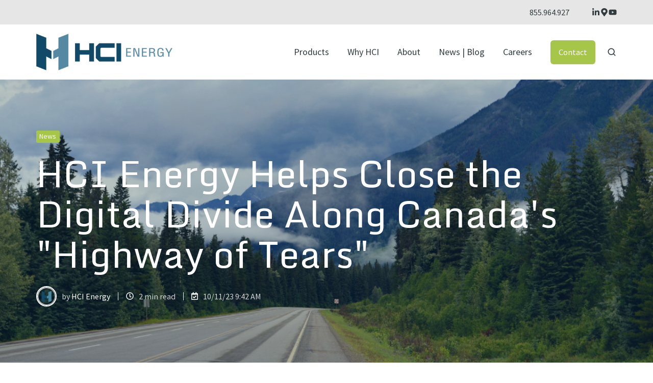

--- FILE ---
content_type: text/html; charset=UTF-8
request_url: https://www.hcienergy.com/blog/hci-energy-helps-close-the-digital-divide-along-canadas-highway-of-tears
body_size: 17118
content:
<!doctype html><html lang="en-us" class="no-js blog-3 blog-3--post"><head>
    <meta charset="utf-8">
    <title>HCI Energy Helps Close the Digital Divide Along Canada's "Highway of Tears"</title>
    <link rel="shortcut icon" href="https://www.hcienergy.com/hubfs/01-Media%20Kit/Logos/HCIEnergy_logoMark.png">
    <meta name="description" content="HCI Energy's hybrid renewable power expands vital broadband connectivity in remote areas with turnkey power delivered to any location.">
    
		<script>			
			var act = {};
      act.xs = 479;
      act.sm = 767;
      act.md = 1139;
			act.scroll_offset = {
				sm: 66,
				md: 116,
				lg: 116,
				get: function() {
					if(window.matchMedia('(max-width: 767px)').matches) return act.scroll_offset.sm;
					if(window.matchMedia('(min-width: 1140px)').matches) return act.scroll_offset.lg;
					return act.scroll_offset.md;
				},
				set: function(sm, md, lg){
					act.scroll_offset.sm = sm;
					act.scroll_offset.md = md;
					act.scroll_offset.lg = lg;
				}
			};
		</script>
    <meta name="viewport" content="width=device-width, initial-scale=1">

    
    <meta property="og:description" content="HCI Energy's hybrid renewable power expands vital broadband connectivity in remote areas with turnkey power delivered to any location.">
    <meta property="og:title" content="HCI Energy Helps Close the Digital Divide Along Canada's &quot;Highway of Tears&quot;">
    <meta name="twitter:description" content="HCI Energy's hybrid renewable power expands vital broadband connectivity in remote areas with turnkey power delivered to any location.">
    <meta name="twitter:title" content="HCI Energy Helps Close the Digital Divide Along Canada's &quot;Highway of Tears&quot;">

    

    
    <style>
a.cta_button{-moz-box-sizing:content-box !important;-webkit-box-sizing:content-box !important;box-sizing:content-box !important;vertical-align:middle}.hs-breadcrumb-menu{list-style-type:none;margin:0px 0px 0px 0px;padding:0px 0px 0px 0px}.hs-breadcrumb-menu-item{float:left;padding:10px 0px 10px 10px}.hs-breadcrumb-menu-divider:before{content:'›';padding-left:10px}.hs-featured-image-link{border:0}.hs-featured-image{float:right;margin:0 0 20px 20px;max-width:50%}@media (max-width: 568px){.hs-featured-image{float:none;margin:0;width:100%;max-width:100%}}.hs-screen-reader-text{clip:rect(1px, 1px, 1px, 1px);height:1px;overflow:hidden;position:absolute !important;width:1px}
</style>

<link rel="stylesheet" href="https://www.hcienergy.com/hubfs/hub_generated/template_assets/1/64192059438/1762453227629/template_main.min.css">
<link rel="stylesheet" href="https://www.hcienergy.com/hubfs/hub_generated/template_assets/1/64191834240/1762453227960/template_rich-text.min.css">
<link rel="stylesheet" href="https://www.hcienergy.com/hubfs/hub_generated/module_assets/1/64191297319/1743351562579/module_icon.min.css">
<link rel="stylesheet" href="https://www.hcienergy.com/hubfs/hub_generated/template_assets/1/64191297308/1762453221017/template_nav.min.css">
<link rel="stylesheet" href="https://www.hcienergy.com/hubfs/hub_generated/template_assets/1/64191647498/1762453221782/template_lang-select.min.css">
<link rel="stylesheet" href="https://www.hcienergy.com/hubfs/hub_generated/template_assets/1/64191834241/1762453217754/template_site-search.min.css">
<link rel="stylesheet" href="https://www.hcienergy.com/hubfs/hub_generated/template_assets/1/64191925768/1762453227290/template_mobile-nav.min.css">
<link rel="stylesheet" href="https://www.hcienergy.com/hubfs/hub_generated/template_assets/1/64192176136/1762453225451/template_header-04.min.css">
<link rel="stylesheet" href="https://www.hcienergy.com/hubfs/hub_generated/template_assets/1/64191647501/1762453229218/template_tag-list.min.css">
<link rel="stylesheet" href="https://www.hcienergy.com/hubfs/hub_generated/template_assets/1/64190563869/1762453218809/template_blog-infobar.min.css">
<link rel="stylesheet" href="https://www.hcienergy.com/hubfs/hub_generated/template_assets/1/64192131610/1762453222552/template_blog-hero-1.min.css">
<link rel="stylesheet" href="https://www.hcienergy.com/hubfs/hub_generated/template_assets/1/64191588098/1762453225959/template_blog-body-1.min.css">
<link rel="stylesheet" href="https://www.hcienergy.com/hubfs/hub_generated/template_assets/1/64190582325/1762453224022/template_blog-nav.min.css">

      <style>
        
          @media (min-width: 768px) {
            .blog-hero-1 {
              background-image: url(https://www.hcienergy.com/hubfs/banner-3.png);
            }
          }
        
        
          @media (max-width: 767px) {
            .blog-hero-1 {
              background-image: url(https://www.hcienergy.com/hs-fs/hubfs/banner-3.png?width=767&name=banner-3.png);
            }
          }
        
        .blog-hero-1 {
          padding-top: 100px;
          padding-bottom: 100px;
        }
        @media (max-width: 767px) {
          .blog-hero-1 {
            padding-top: 50px;
            padding-bottom: 50px;
          }
        }
      </style>
    
<link rel="stylesheet" href="https://www.hcienergy.com/hubfs/hub_generated/template_assets/1/64191833454/1762453220128/template_blog-card.min.css">
<link rel="stylesheet" href="https://www.hcienergy.com/hubfs/hub_generated/template_assets/1/64191833459/1762453217758/template_section-intro.min.css">
<link rel="stylesheet" href="https://www.hcienergy.com/hubfs/hub_generated/template_assets/1/64191297305/1762453226668/template_compact-card.min.css">
<link rel="stylesheet" href="https://www.hcienergy.com/hubfs/hub_generated/template_assets/1/64191588947/1762453227508/template_quote.min.css">
<link rel="stylesheet" href="https://www.hcienergy.com/hubfs/hub_generated/template_assets/1/64191588106/1762453223687/template_video.min.css">
<link rel="stylesheet" href="https://www.hcienergy.com/hubfs/hub_generated/template_assets/1/64191831647/1762453221936/template_form.css">
<link rel="stylesheet" href="https://www.hcienergy.com/hubfs/hub_generated/template_assets/1/64191587383/1762453222554/template_one-field-form.min.css">
<link rel="stylesheet" href="https://www.hcienergy.com/hubfs/hub_generated/template_assets/1/64191786147/1762453217606/template_blog-sub.min.css">
<link rel="stylesheet" href="https://www.hcienergy.com/hubfs/hub_generated/template_assets/1/64192173490/1762453229063/template_column-navigation.min.css">
<link rel="stylesheet" href="https://www.hcienergy.com/hubfs/hub_generated/template_assets/1/64191833456/1762453218879/template_footer-03.min.css">
<link class="hs-async-css" rel="preload" href="https://www.hcienergy.com/hubfs/hub_generated/template_assets/1/64191649648/1762453221463/template_modal.min.css" as="style" onload="this.onload=null;this.rel='stylesheet'">
<noscript><link rel="stylesheet" href="https://www.hcienergy.com/hubfs/hub_generated/template_assets/1/64191649648/1762453221463/template_modal.min.css"></noscript>
<style>
  @font-face {
    font-family: "Monda";
    font-weight: 400;
    font-style: normal;
    font-display: swap;
    src: url("/_hcms/googlefonts/Monda/regular.woff2") format("woff2"), url("/_hcms/googlefonts/Monda/regular.woff") format("woff");
  }
  @font-face {
    font-family: "Monda";
    font-weight: 700;
    font-style: normal;
    font-display: swap;
    src: url("/_hcms/googlefonts/Monda/700.woff2") format("woff2"), url("/_hcms/googlefonts/Monda/700.woff") format("woff");
  }
  @font-face {
    font-family: "Source Sans Pro";
    font-weight: 400;
    font-style: normal;
    font-display: swap;
    src: url("/_hcms/googlefonts/Source_Sans_Pro/regular.woff2") format("woff2"), url("/_hcms/googlefonts/Source_Sans_Pro/regular.woff") format("woff");
  }
  @font-face {
    font-family: "Source Sans Pro";
    font-weight: 700;
    font-style: normal;
    font-display: swap;
    src: url("/_hcms/googlefonts/Source_Sans_Pro/700.woff2") format("woff2"), url("/_hcms/googlefonts/Source_Sans_Pro/700.woff") format("woff");
  }
</style>

    <script type="application/ld+json">
{
  "mainEntityOfPage" : {
    "@type" : "WebPage",
    "@id" : "https://www.hcienergy.com/blog/hci-energy-helps-close-the-digital-divide-along-canadas-highway-of-tears"
  },
  "author" : {
    "name" : "HCI Energy",
    "url" : "https://www.hcienergy.com/blog/author/hci-energy",
    "@type" : "Person"
  },
  "headline" : "HCI Energy Helps Close the Digital Divide Along Canada's \"Highway of Tears\"",
  "datePublished" : "2023-10-11T14:42:03.000Z",
  "dateModified" : "2023-10-11T14:42:03.915Z",
  "publisher" : {
    "name" : "HCI ENERGY",
    "logo" : {
      "url" : "https://f.hubspotusercontent30.net/hubfs/20752885/01-Media%20Kit/Logos/HCIEnergy_Logo_without%20Motto.svg",
      "@type" : "ImageObject"
    },
    "@type" : "Organization"
  },
  "@context" : "https://schema.org",
  "@type" : "BlogPosting",
  "image" : [ "https://20752885.fs1.hubspotusercontent-na1.net/hubfs/20752885/banner-3.png" ]
}
</script>


    
<!--  Added by GoogleTagManager integration -->
<script>
var _hsp = window._hsp = window._hsp || [];
window.dataLayer = window.dataLayer || [];
function gtag(){dataLayer.push(arguments);}

var useGoogleConsentModeV2 = true;
var waitForUpdateMillis = 1000;



var hsLoadGtm = function loadGtm() {
    if(window._hsGtmLoadOnce) {
      return;
    }

    if (useGoogleConsentModeV2) {

      gtag('set','developer_id.dZTQ1Zm',true);

      gtag('consent', 'default', {
      'ad_storage': 'denied',
      'analytics_storage': 'denied',
      'ad_user_data': 'denied',
      'ad_personalization': 'denied',
      'wait_for_update': waitForUpdateMillis
      });

      _hsp.push(['useGoogleConsentModeV2'])
    }

    (function(w,d,s,l,i){w[l]=w[l]||[];w[l].push({'gtm.start':
    new Date().getTime(),event:'gtm.js'});var f=d.getElementsByTagName(s)[0],
    j=d.createElement(s),dl=l!='dataLayer'?'&l='+l:'';j.async=true;j.src=
    'https://www.googletagmanager.com/gtm.js?id='+i+dl;f.parentNode.insertBefore(j,f);
    })(window,document,'script','dataLayer','GTM-P6PK5CL');

    window._hsGtmLoadOnce = true;
};

_hsp.push(['addPrivacyConsentListener', function(consent){
  if(consent.allowed || (consent.categories && consent.categories.analytics)){
    hsLoadGtm();
  }
}]);

</script>

<!-- /Added by GoogleTagManager integration -->


<style>
    .feature-card--white.feature-card--shadow,
    .blog-card--shadow,
    .team-card--shadow {
        box-shadow: 0 4px 9px rgba(33,51,67,.12) !important;
    }

    .feature-card--white.feature-card--shadow:hover,
    .blog-card--shadow:hover,
    .team-card--shadow:hover {
        box-shadow: 0 8px 12px rgba(33,51,67,.12) !important;
    }

    .feature-card--accent.feature-card--shadow {
        box-shadow: 0 4px 9px rgba(165,198,73,.35) !important;
    }

    .feature-card--accent.feature-card--shadow:hover {
        box-shadow: 0 8px 12px rgba(165,198,73,.35) !important;
    }

	.mnav__popup {
		z-index: 9999 !important;
  	}
</style>
<link rel="amphtml" href="https://www.hcienergy.com/blog/hci-energy-helps-close-the-digital-divide-along-canadas-highway-of-tears?hs_amp=true">

<meta property="og:image" content="https://www.hcienergy.com/hubfs/banner-3.png">
<meta property="og:image:width" content="1200">
<meta property="og:image:height" content="600">

<meta name="twitter:image" content="https://www.hcienergy.com/hubfs/banner-3.png">


<meta property="og:url" content="https://www.hcienergy.com/blog/hci-energy-helps-close-the-digital-divide-along-canadas-highway-of-tears">
<meta name="twitter:card" content="summary_large_image">

<link rel="canonical" href="https://www.hcienergy.com/blog/hci-energy-helps-close-the-digital-divide-along-canadas-highway-of-tears">
<style>
    .blog-body-1__aside-2.col.s3 {
        display: none;
    }

    @media(min-width: 768px) {
        .blog-body-1__main {
            padding-inline-end: 12px;
        }
    }

    .blog-body-1__main.s7 {
        width: 80%;
    }
</style>
<meta property="og:type" content="article">
<link rel="alternate" type="application/rss+xml" href="https://www.hcienergy.com/blog/rss.xml">
<meta name="twitter:domain" content="www.hcienergy.com">
<script src="//platform.linkedin.com/in.js" type="text/javascript">
    lang: en_US
</script>

<meta http-equiv="content-language" content="en-us">






  <meta name="generator" content="HubSpot"></head>
  <body class="  hs-content-id-139586659503 hs-blog-post hs-blog-id-58160276082">
<!--  Added by GoogleTagManager integration -->
<noscript><iframe src="https://www.googletagmanager.com/ns.html?id=GTM-P6PK5CL" height="0" width="0" style="display:none;visibility:hidden"></iframe></noscript>

<!-- /Added by GoogleTagManager integration -->

    <div id="top"></div>
    <div class="page">
      
        <div data-global-resource-path="HCIE/HCIE Act3/partials/header-04.html">







  


<header class="header header--4  header--sticky header--w-links header--w-icons header--w-search header--wo-lang hs-search-hidden">
  <div class="header__section header__section--top section">
    <div class="header__center container">
      <div class="row items-center">
        <div class="col s12">
          <div class="flex flex-row items-center justify-end no-shrink wrap">
            
              <div class="header__links">
                <div id="hs_cos_wrapper_header_links" class="hs_cos_wrapper hs_cos_wrapper_widget hs_cos_wrapper_type_module" style="" data-hs-cos-general-type="widget" data-hs-cos-type="module">



  <style>
    .module--header_links {}
    .module--header_links .module__inner {}
    @media (max-width: 1139px) {
      .module--header_links {}
      .module--header_links .module__inner {}
    }
    @media (max-width: 767px) {
      .module--header_links {}
      .module--header_links .module__inner {}
    }
  </style>
  <div class="module module--header_links module--rtext">
    <div class="module__inner">

  <div id="rtext__header_links" class="rtext rtext--box-none txt--light txt--light">
    <div class="rtext__content clear small-text">
      <ul>
<li><a href="tel:8559649274" rel="noopener" target="_blank">855.964.927</a></li>
</ul>
    </div>
    
  </div>

    </div>
  </div>


</div>
              </div>
            
            
              
                
              
              <div class="header__icons">
                <div class="header__icons__static">
                  <div id="hs_cos_wrapper_static_header_icons" class="hs_cos_wrapper hs_cos_wrapper_widget hs_cos_wrapper_type_module" style="" data-hs-cos-general-type="widget" data-hs-cos-type="module">


  <style>
    .module--static_header_icons {}
    .module--static_header_icons .module__inner {}
    @media (max-width: 1139px) {
      .module--static_header_icons {}
      .module--static_header_icons .module__inner {}
    }
    @media (max-width: 767px) {
      .module--static_header_icons {}
      .module--static_header_icons .module__inner {}
    }
  </style>
  <div class="module module--static_header_icons module--icon module--text-right">
    <div class="module__inner">

  <div class="inline-items inline-items--right" style="gap: 20px;"><a href="https://www.linkedin.com/company/hcienergy/" target="_blank" onclick="https://www.linkedin.com/company/hcienergy/"><span class="icon icon--static_header_icons-1 icon--type-icon icon--small icon--light">
      <span class="icon__glyph">
        
          <svg version="1.0" xmlns="http://www.w3.org/2000/svg" viewbox="0 0 448 512" aria-hidden="true"><g id="LinkedIn In1_layer"><path d="M100.28 448H7.4V148.9h92.88zM53.79 108.1C24.09 108.1 0 83.5 0 53.8a53.79 53.79 0 0 1 107.58 0c0 29.7-24.1 54.3-53.79 54.3zM447.9 448h-92.68V302.4c0-34.7-.7-79.2-48.29-79.2-48.29 0-55.69 37.7-55.69 76.7V448h-92.78V148.9h89.08v40.8h1.3c12.4-23.5 42.69-48.3 87.88-48.3 94 0 111.28 61.9 111.28 142.3V448z" /></g></svg>
        
      </span>
      <span class="screen-reader-text"></span>
    </span></a><a href="https://hcienergy.com/contact-us/" target="_blank" onclick="https://hcienergy.com/contact-us/"><span class="icon icon--static_header_icons-2 icon--type-icon icon--small icon--light">
      <span class="icon__glyph">
        
          <svg version="1.0" xmlns="http://www.w3.org/2000/svg" viewbox="0 0 384 512" aria-hidden="true"><g id="Alternate Map Marker2_layer"><path d="M172.268 501.67C26.97 291.031 0 269.413 0 192 0 85.961 85.961 0 192 0s192 85.961 192 192c0 77.413-26.97 99.031-172.268 309.67-9.535 13.774-29.93 13.773-39.464 0zM192 272c44.183 0 80-35.817 80-80s-35.817-80-80-80-80 35.817-80 80 35.817 80 80 80z" /></g></svg>
        
      </span>
      <span class="screen-reader-text"></span>
    </span></a><a href="https://www.youtube.com/channel/UCifvuWpLPRci67HcSTADmWA" target="_blank" onclick="https://www.youtube.com/channel/UCifvuWpLPRci67HcSTADmWA"><span class="icon icon--static_header_icons-3 icon--type-icon icon--small icon--light">
      <span class="icon__glyph">
        
          <svg version="1.0" xmlns="http://www.w3.org/2000/svg" viewbox="0 0 576 512" aria-hidden="true"><g id="YouTube3_layer"><path d="M549.655 124.083c-6.281-23.65-24.787-42.276-48.284-48.597C458.781 64 288 64 288 64S117.22 64 74.629 75.486c-23.497 6.322-42.003 24.947-48.284 48.597-11.412 42.867-11.412 132.305-11.412 132.305s0 89.438 11.412 132.305c6.281 23.65 24.787 41.5 48.284 47.821C117.22 448 288 448 288 448s170.78 0 213.371-11.486c23.497-6.321 42.003-24.171 48.284-47.821 11.412-42.867 11.412-132.305 11.412-132.305s0-89.438-11.412-132.305zm-317.51 213.508V175.185l142.739 81.205-142.739 81.201z" /></g></svg>
        
      </span>
      <span class="screen-reader-text"></span>
    </span></a></div>

    </div>
  </div>
</div>
                </div>
                <div class="header__icons__overlap">
                  <div id="hs_cos_wrapper_overlapping_header_icons" class="hs_cos_wrapper hs_cos_wrapper_widget hs_cos_wrapper_type_module" style="" data-hs-cos-general-type="widget" data-hs-cos-type="module">


  <style>
    .module--overlapping_header_icons {}
    .module--overlapping_header_icons .module__inner {}
    @media (max-width: 1139px) {
      .module--overlapping_header_icons {}
      .module--overlapping_header_icons .module__inner {}
    }
    @media (max-width: 767px) {
      .module--overlapping_header_icons {}
      .module--overlapping_header_icons .module__inner {}
    }
  </style>
  <div class="module module--overlapping_header_icons module--icon module--text-right">
    <div class="module__inner">

  <div class="inline-items inline-items--right" style="gap: 20px;"><a href="https://www.linkedin.com/company/hcienergy/" target="_blank"><span class="icon icon--overlapping_header_icons-1 icon--type-icon icon--small icon--ghost">
      <span class="icon__glyph">
        
          <svg version="1.0" xmlns="http://www.w3.org/2000/svg" viewbox="0 0 448 512" aria-hidden="true"><g id="LinkedIn In1_layer"><path d="M100.28 448H7.4V148.9h92.88zM53.79 108.1C24.09 108.1 0 83.5 0 53.8a53.79 53.79 0 0 1 107.58 0c0 29.7-24.1 54.3-53.79 54.3zM447.9 448h-92.68V302.4c0-34.7-.7-79.2-48.29-79.2-48.29 0-55.69 37.7-55.69 76.7V448h-92.78V148.9h89.08v40.8h1.3c12.4-23.5 42.69-48.3 87.88-48.3 94 0 111.28 61.9 111.28 142.3V448z" /></g></svg>
        
      </span>
      <span class="screen-reader-text"></span>
    </span></a><a href="https://hcienergy.com/contact-us/" target="_blank"><span class="icon icon--overlapping_header_icons-2 icon--type-icon icon--small icon--ghost">
      <span class="icon__glyph">
        
          <svg version="1.0" xmlns="http://www.w3.org/2000/svg" viewbox="0 0 384 512" aria-hidden="true"><g id="Alternate Map Marker2_layer"><path d="M172.268 501.67C26.97 291.031 0 269.413 0 192 0 85.961 85.961 0 192 0s192 85.961 192 192c0 77.413-26.97 99.031-172.268 309.67-9.535 13.774-29.93 13.773-39.464 0zM192 272c44.183 0 80-35.817 80-80s-35.817-80-80-80-80 35.817-80 80 35.817 80 80 80z" /></g></svg>
        
      </span>
      <span class="screen-reader-text"></span>
    </span></a><a href="https://www.youtube.com/channel/UCifvuWpLPRci67HcSTADmWA" target="_blank" onclick="https://www.youtube.com/channel/UCifvuWpLPRci67HcSTADmWA"><span class="icon icon--overlapping_header_icons-3 icon--type-icon icon--small icon--ghost">
      <span class="icon__glyph">
        
          <svg version="1.0" xmlns="http://www.w3.org/2000/svg" viewbox="0 0 576 512" aria-hidden="true"><g id="YouTube3_layer"><path d="M549.655 124.083c-6.281-23.65-24.787-42.276-48.284-48.597C458.781 64 288 64 288 64S117.22 64 74.629 75.486c-23.497 6.322-42.003 24.947-48.284 48.597-11.412 42.867-11.412 132.305-11.412 132.305s0 89.438 11.412 132.305c6.281 23.65 24.787 41.5 48.284 47.821C117.22 448 288 448 288 448s170.78 0 213.371-11.486c23.497-6.321 42.003-24.171 48.284-47.821 11.412-42.867 11.412-132.305 11.412-132.305s0-89.438-11.412-132.305zm-317.51 213.508V175.185l142.739 81.205-142.739 81.201z" /></g></svg>
        
      </span>
      <span class="screen-reader-text"></span>
    </span></a></div>

    </div>
  </div>
</div>
                </div>
              </div>
            
          </div>
        </div>
      </div>
    </div>
  </div>
  <div class="header__sticky-wrapper">
    <div class="header__sticky-element">
      <div class="header__section header__section--main section">
        <div class="header__center container">
          <div class="row items-center">
            <div class="col s3 sm-s4 justify-center">
              <div class="header__logo">
                <div class="header__logo__static">
                  <div id="hs_cos_wrapper_static_header_logo" class="hs_cos_wrapper hs_cos_wrapper_widget hs_cos_wrapper_type_module widget-type-logo" style="" data-hs-cos-general-type="widget" data-hs-cos-type="module">
  






















  
  <span id="hs_cos_wrapper_static_header_logo_hs_logo_widget" class="hs_cos_wrapper hs_cos_wrapper_widget hs_cos_wrapper_type_logo" style="" data-hs-cos-general-type="widget" data-hs-cos-type="logo"><a href="https://www.hcienergy.com/" id="hs-link-static_header_logo_hs_logo_widget" style="border-width:0px;border:0px;"><img src="https://www.hcienergy.com/hs-fs/hubfs/hci-energy-website-logo-RGB.png?width=400&amp;height=109&amp;name=hci-energy-website-logo-RGB.png" class="hs-image-widget " height="109" style="height: auto;width:400px;border-width:0px;border:0px;" width="400" alt="hci-energy-website-logo-RGB" title="hci-energy-website-logo-RGB" srcset="https://www.hcienergy.com/hs-fs/hubfs/hci-energy-website-logo-RGB.png?width=200&amp;height=55&amp;name=hci-energy-website-logo-RGB.png 200w, https://www.hcienergy.com/hs-fs/hubfs/hci-energy-website-logo-RGB.png?width=400&amp;height=109&amp;name=hci-energy-website-logo-RGB.png 400w, https://www.hcienergy.com/hs-fs/hubfs/hci-energy-website-logo-RGB.png?width=600&amp;height=164&amp;name=hci-energy-website-logo-RGB.png 600w, https://www.hcienergy.com/hs-fs/hubfs/hci-energy-website-logo-RGB.png?width=800&amp;height=218&amp;name=hci-energy-website-logo-RGB.png 800w, https://www.hcienergy.com/hs-fs/hubfs/hci-energy-website-logo-RGB.png?width=1000&amp;height=273&amp;name=hci-energy-website-logo-RGB.png 1000w, https://www.hcienergy.com/hs-fs/hubfs/hci-energy-website-logo-RGB.png?width=1200&amp;height=327&amp;name=hci-energy-website-logo-RGB.png 1200w" sizes="(max-width: 400px) 100vw, 400px"></a></span>
</div>
                </div>
                <div class="header__logo__overlap">
                  <div id="hs_cos_wrapper_overlapping_header_logo" class="hs_cos_wrapper hs_cos_wrapper_widget hs_cos_wrapper_type_module widget-type-logo" style="" data-hs-cos-general-type="widget" data-hs-cos-type="module">
  






















  
  <span id="hs_cos_wrapper_overlapping_header_logo_hs_logo_widget" class="hs_cos_wrapper hs_cos_wrapper_widget hs_cos_wrapper_type_logo" style="" data-hs-cos-general-type="widget" data-hs-cos-type="logo"><a href="https://www.hcienergy.com/" id="hs-link-overlapping_header_logo_hs_logo_widget" style="border-width:0px;border:0px;"><img src="https://www.hcienergy.com/hubfs/01-Media%20Kit/Logos/HCIEnergy_Logo_without%20Motto.svg" class="hs-image-widget " height="400" style="height: auto;width:400px;border-width:0px;border:0px;" width="400" alt="HCI Energy Logo" title="HCI Energy Logo"></a></span>
</div>
                </div>
                
                  <div class="header__logo__sticky">
                    <div id="hs_cos_wrapper_sticky_header_logo" class="hs_cos_wrapper hs_cos_wrapper_widget hs_cos_wrapper_type_module widget-type-logo" style="" data-hs-cos-general-type="widget" data-hs-cos-type="module">
  






















  
  <span id="hs_cos_wrapper_sticky_header_logo_hs_logo_widget" class="hs_cos_wrapper hs_cos_wrapper_widget hs_cos_wrapper_type_logo" style="" data-hs-cos-general-type="widget" data-hs-cos-type="logo"><a href="https://www.hcienergy.com/" id="hs-link-sticky_header_logo_hs_logo_widget" style="border-width:0px;border:0px;"><img src="https://www.hcienergy.com/hs-fs/hubfs/hci-energy-website-logo-RGB.png?width=600&amp;height=163&amp;name=hci-energy-website-logo-RGB.png" class="hs-image-widget " height="163" style="height: auto;width:600px;border-width:0px;border:0px;" width="600" alt="hci-energy-website-logo-RGB" title="hci-energy-website-logo-RGB" srcset="https://www.hcienergy.com/hs-fs/hubfs/hci-energy-website-logo-RGB.png?width=300&amp;height=82&amp;name=hci-energy-website-logo-RGB.png 300w, https://www.hcienergy.com/hs-fs/hubfs/hci-energy-website-logo-RGB.png?width=600&amp;height=163&amp;name=hci-energy-website-logo-RGB.png 600w, https://www.hcienergy.com/hs-fs/hubfs/hci-energy-website-logo-RGB.png?width=900&amp;height=245&amp;name=hci-energy-website-logo-RGB.png 900w, https://www.hcienergy.com/hs-fs/hubfs/hci-energy-website-logo-RGB.png?width=1200&amp;height=326&amp;name=hci-energy-website-logo-RGB.png 1200w, https://www.hcienergy.com/hs-fs/hubfs/hci-energy-website-logo-RGB.png?width=1500&amp;height=408&amp;name=hci-energy-website-logo-RGB.png 1500w, https://www.hcienergy.com/hs-fs/hubfs/hci-energy-website-logo-RGB.png?width=1800&amp;height=489&amp;name=hci-energy-website-logo-RGB.png 1800w" sizes="(max-width: 600px) 100vw, 600px"></a></span>
</div>
                  </div>
                
              </div>
            </div>
            <div class="col s9 sm-s8">
              <div class="flex flex-row items-center justify-end no-shrink wrap">
                <div class="header__nav">
                  <div id="hs_cos_wrapper_header_nav" class="hs_cos_wrapper hs_cos_wrapper_widget hs_cos_wrapper_type_module" style="" data-hs-cos-general-type="widget" data-hs-cos-type="module">





  <style>
    .module--header_nav {}
    .module--header_nav .module__inner {}
    @media (max-width: 1139px) {
      .module--header_nav {}
      .module--header_nav .module__inner {}
    }
    @media (max-width: 767px) {
      .module--header_nav {}
      .module--header_nav .module__inner {}
    }
  </style>
  <div class="module module--header_nav module--nav">
    <div class="module__inner">

  <nav class="nav nav--light nav--on-hover hs-skip-lang-url-rewrite" flyout-delay="200" aria-label="Website">
    
  
  
    
    <ul class="nav__list nav__list--level1" role="menubar">
      <li class="nav__item nav__item--branch" role="none">
        <a id="navlink_header_nav_1_1" class="nav__link" href="https://www.hcienergy.com/our-products" role="menuitem" aria-expanded="true">Products</a>
        
          
  
  
    
    <ul class="nav__list nav__list--level2 nav__list--flyout" role="menu">
      <li class="nav__item" role="none">
        <a id="navlink_header_nav_2_1" class="nav__link" href="https://www.hcienergy.com/our-products/zpm" role="menuitem">Zero-glitch Power Module™</a>
        
          
  
  

        
      </li>
      
  
    
    
      <li class="nav__item" role="none">
        <a id="navlink_header_nav_2_2" class="nav__link" href="https://www.hcienergy.com/our-products/power-cabinet" role="menuitem">Power Cabinet</a>
        
          
  
  

        
      </li>
      
  
    
    
      <li class="nav__item" role="none">
        <a id="navlink_header_nav_2_3" class="nav__link" href="https://www.hcienergy.com/our-products/hybrid-power-shelter" role="menuitem">Hybrid Power Shelter™</a>
        
          
  
  

        
      </li>
      </ul>
  

        
      </li>
      
  
    
    
      <li class="nav__item nav__item--branch" role="none">
        <a id="navlink_header_nav_1_2" class="nav__link" href="https://www.hcienergy.com/why-hci" role="menuitem" aria-expanded="true">Why HCI</a>
        
          
  
  
    
    <ul class="nav__list nav__list--level2 nav__list--flyout" role="menu">
      <li class="nav__item" role="none">
        <a id="navlink_header_nav_2_1" class="nav__link" href="https://www.hcienergy.com/industries/telecom" role="menuitem">Telecom</a>
        
          
  
  

        
      </li>
      
  
    
    
      <li class="nav__item" role="none">
        <a id="navlink_header_nav_2_2" class="nav__link" href="https://www.hcienergy.com/industries/public-safety-and-services" role="menuitem">Public Safety</a>
        
          
  
  

        
      </li>
      
  
    
    
      <li class="nav__item" role="none">
        <a id="navlink_header_nav_2_3" class="nav__link" href="https://www.hcienergy.com/tribal-connectivity" role="menuitem">Tribal Connectivity</a>
        
          
  
  

        
      </li>
      </ul>
  

        
      </li>
      
  
    
    
      <li class="nav__item" role="none">
        <a id="navlink_header_nav_1_3" class="nav__link" href="https://www.hcienergy.com/about-us" role="menuitem">About</a>
        
          
  
  

        
      </li>
      
  
    
    
      <li class="nav__item" role="none">
        <a id="navlink_header_nav_1_4" class="nav__link" href="https://www.hcienergy.com/blog" role="menuitem">News | Blog</a>
        
          
  
  

        
      </li>
      
  
    
    
      <li class="nav__item" role="none">
        <a id="navlink_header_nav_1_5" class="nav__link" href="https://www.hcienergy.com/careers" role="menuitem">Careers</a>
        
          
  
  

        
      </li>
      </ul>
  

  </nav>

    </div>
  </div>

</div>
                </div>
                
                  <div class="header__lang">
                    <div id="hs_cos_wrapper_header_lang" class="hs_cos_wrapper hs_cos_wrapper_widget hs_cos_wrapper_type_module" style="" data-hs-cos-general-type="widget" data-hs-cos-type="module">


  <style>
    .module--header_lang {}
    .module--header_lang .module__inner {}
    @media (max-width: 1139px) {
      .module--header_lang {}
      .module--header_lang .module__inner {}
    }
    @media (max-width: 767px) {
      .module--header_lang {}
      .module--header_lang .module__inner {}
    }
  </style>
  <div class="module module--header_lang module--lang-select">
    <div class="module__inner">

  

    </div>
  </div>
</div>
                  </div>
                
                <div class="header__buttons">
                  <div class="header__buttons__static">
                    <div id="hs_cos_wrapper_static_header_buttons" class="hs_cos_wrapper hs_cos_wrapper_widget hs_cos_wrapper_type_module" style="" data-hs-cos-general-type="widget" data-hs-cos-type="module">



  <style>
    .module--static_header_buttons {}
    .module--static_header_buttons .module__inner {}
    @media (max-width: 1139px) {
      .module--static_header_buttons {}
      .module--static_header_buttons .module__inner {}
    }
    @media (max-width: 767px) {
      .module--static_header_buttons {}
      .module--static_header_buttons .module__inner {}
    }
  </style>
  <div class="module module--static_header_buttons module--button">
    <div class="module__inner">

  <div class="inline-items"><a href="https://www.hcienergy.com/contact-us" class="btn btn--fill btn--medium btn--accent btn--default  btn--static_header_buttons-1">
          
          Contact
        </a></div>

    </div>
  </div>
</div>
                  </div>
                  <div class="header__buttons__overlap">
                    <div id="hs_cos_wrapper_overlapping_header_buttons" class="hs_cos_wrapper hs_cos_wrapper_widget hs_cos_wrapper_type_module" style="" data-hs-cos-general-type="widget" data-hs-cos-type="module">



  <style>
    .module--overlapping_header_buttons {}
    .module--overlapping_header_buttons .module__inner {}
    @media (max-width: 1139px) {
      .module--overlapping_header_buttons {}
      .module--overlapping_header_buttons .module__inner {}
    }
    @media (max-width: 767px) {
      .module--overlapping_header_buttons {}
      .module--overlapping_header_buttons .module__inner {}
    }
  </style>
  <div class="module module--overlapping_header_buttons module--button">
    <div class="module__inner">

  <div class="inline-items"><!--HubSpot Call-to-Action Code --><span class="hs-cta-wrapper" id="hs-cta-wrapper-cfbbbdf3-9a12-4646-a078-480ee8372c5d"><span class="hs-cta-node hs-cta-cfbbbdf3-9a12-4646-a078-480ee8372c5d" id="hs-cta-cfbbbdf3-9a12-4646-a078-480ee8372c5d"><!--[if lte IE 8]><div id="hs-cta-ie-element"></div><![endif]--><a href="https://cta-redirect.hubspot.com/cta/redirect/20752885/cfbbbdf3-9a12-4646-a078-480ee8372c5d"><img class="hs-cta-img" id="hs-cta-img-cfbbbdf3-9a12-4646-a078-480ee8372c5d" style="border-width:0px;" src="https://no-cache.hubspot.com/cta/default/20752885/cfbbbdf3-9a12-4646-a078-480ee8372c5d.png" alt="Talk to an Expert"></a></span><script charset="utf-8" src="/hs/cta/cta/current.js"></script><script type="text/javascript"> hbspt.cta._relativeUrls=true;hbspt.cta.load(20752885, 'cfbbbdf3-9a12-4646-a078-480ee8372c5d', {"useNewLoader":"true","region":"na1"}); </script></span><!-- end HubSpot Call-to-Action Code --></div>

    </div>
  </div>
</div>
                  </div>
                  
                    <div class="header__buttons__sticky">
                      <div id="hs_cos_wrapper_sticky_header_buttons" class="hs_cos_wrapper hs_cos_wrapper_widget hs_cos_wrapper_type_module" style="" data-hs-cos-general-type="widget" data-hs-cos-type="module">



  <style>
    .module--sticky_header_buttons {}
    .module--sticky_header_buttons .module__inner {}
    @media (max-width: 1139px) {
      .module--sticky_header_buttons {}
      .module--sticky_header_buttons .module__inner {}
    }
    @media (max-width: 767px) {
      .module--sticky_header_buttons {}
      .module--sticky_header_buttons .module__inner {}
    }
  </style>
  <div class="module module--sticky_header_buttons module--button">
    <div class="module__inner">

  <div class="inline-items"><a href="https://www.hcienergy.com/contact-us" class="btn btn--fill btn--medium btn--accent btn--default  btn--sticky_header_buttons-1">
          
          Contact
        </a></div>

    </div>
  </div>
</div>
                    </div>
                  
                </div>
                
                  <div class="header__search">
                    <div id="hs_cos_wrapper_header_search" class="hs_cos_wrapper hs_cos_wrapper_widget hs_cos_wrapper_type_module" style="" data-hs-cos-general-type="widget" data-hs-cos-type="module">
<div id="header_search" class="site-search site-search--light txt--light">
  <a href="javascript:;" class="site-search__open ui-icon" role="button" aria-label="Open search window">
    <svg width="24" height="24" viewbox="0 0 24 24" xmlns="http://www.w3.org/2000/svg">
      <path d="M20.71 19.29L17.31 15.9C18.407 14.5025 19.0022 12.7767 19 11C19 9.41775 18.5308 7.87103 17.6518 6.55544C16.7727 5.23984 15.5233 4.21446 14.0615 3.60896C12.5997 3.00346 10.9911 2.84504 9.43928 3.15372C7.88743 3.4624 6.46197 4.22433 5.34315 5.34315C4.22433 6.46197 3.4624 7.88743 3.15372 9.43928C2.84504 10.9911 3.00347 12.5997 3.60897 14.0615C4.21447 15.5233 5.23985 16.7727 6.55544 17.6518C7.87103 18.5308 9.41775 19 11 19C12.7767 19.0022 14.5025 18.407 15.9 17.31L19.29 20.71C19.383 20.8037 19.4936 20.8781 19.6154 20.9289C19.7373 20.9797 19.868 21.0058 20 21.0058C20.132 21.0058 20.2627 20.9797 20.3846 20.9289C20.5064 20.8781 20.617 20.8037 20.71 20.71C20.8037 20.617 20.8781 20.5064 20.9289 20.3846C20.9797 20.2627 21.0058 20.132 21.0058 20C21.0058 19.868 20.9797 19.7373 20.9289 19.6154C20.8781 19.4936 20.8037 19.383 20.71 19.29ZM5 11C5 9.81331 5.3519 8.65327 6.01119 7.66658C6.67047 6.67988 7.60755 5.91085 8.7039 5.45672C9.80026 5.0026 11.0067 4.88378 12.1705 5.11529C13.3344 5.3468 14.4035 5.91824 15.2426 6.75736C16.0818 7.59647 16.6532 8.66557 16.8847 9.82946C17.1162 10.9933 16.9974 12.1997 16.5433 13.2961C16.0892 14.3925 15.3201 15.3295 14.3334 15.9888C13.3467 16.6481 12.1867 17 11 17C9.4087 17 7.88258 16.3679 6.75736 15.2426C5.63214 14.1174 5 12.5913 5 11Z" fill="currentColor" />
    </svg>
  </a>
  <div class="site-search__popup">
    <div class="site-search__bar">
      <form id="searchForm" class="site-search__form" autocomplete="off" results-zero-text="Sorry, no results found.">
        <input class="site-search__input" id="searchInput" name="searchInput" type="text" placeholder="Search our website" title="Search our website">
        <input name="portalId" type="hidden" value="20752885">
        <input name="language" type="hidden" value="en-us">
        <button class="site-search__submit ui-icon" type="submit" aria-label="Search">
          <svg width="24" height="24" viewbox="0 0 24 24" xmlns="http://www.w3.org/2000/svg">
            <path d="M20.71 19.29L17.31 15.9C18.407 14.5025 19.0022 12.7767 19 11C19 9.41775 18.5308 7.87103 17.6518 6.55544C16.7727 5.23984 15.5233 4.21446 14.0615 3.60896C12.5997 3.00346 10.9911 2.84504 9.43928 3.15372C7.88743 3.4624 6.46197 4.22433 5.34315 5.34315C4.22433 6.46197 3.4624 7.88743 3.15372 9.43928C2.84504 10.9911 3.00347 12.5997 3.60897 14.0615C4.21447 15.5233 5.23985 16.7727 6.55544 17.6518C7.87103 18.5308 9.41775 19 11 19C12.7767 19.0022 14.5025 18.407 15.9 17.31L19.29 20.71C19.383 20.8037 19.4936 20.8781 19.6154 20.9289C19.7373 20.9797 19.868 21.0058 20 21.0058C20.132 21.0058 20.2627 20.9797 20.3846 20.9289C20.5064 20.8781 20.617 20.8037 20.71 20.71C20.8037 20.617 20.8781 20.5064 20.9289 20.3846C20.9797 20.2627 21.0058 20.132 21.0058 20C21.0058 19.868 20.9797 19.7373 20.9289 19.6154C20.8781 19.4936 20.8037 19.383 20.71 19.29ZM5 11C5 9.81331 5.3519 8.65327 6.01119 7.66658C6.67047 6.67988 7.60755 5.91085 8.7039 5.45672C9.80026 5.0026 11.0067 4.88378 12.1705 5.11529C13.3344 5.3468 14.4035 5.91824 15.2426 6.75736C16.0818 7.59647 16.6532 8.66557 16.8847 9.82946C17.1162 10.9933 16.9974 12.1997 16.5433 13.2961C16.0892 14.3925 15.3201 15.3295 14.3334 15.9888C13.3467 16.6481 12.1867 17 11 17C9.4087 17 7.88258 16.3679 6.75736 15.2426C5.63214 14.1174 5 12.5913 5 11Z" fill="currentColor"></path>
          </svg>
        </button>
        <a href="javascript:;" class="site-search__close ui-icon" role="button" aria-label="Close search window">
          <svg width="24" height="24" viewbox="0 0 24 24" xmlns="http://www.w3.org/2000/svg">
            <path d="M20.707 4.707a1 1 0 0 0-1.414-1.414L12 10.586 4.707 3.293a1 1 0 0 0-1.414 1.414L10.586 12l-7.293 7.293a1 1 0 1 0 1.414 1.414L12 13.414l7.293 7.293a1 1 0 0 0 1.414-1.414L13.414 12l7.293-7.293z" fill="currentColor" />
          </svg>
        </a>
      </form>
    </div>
    <div class="site-search__results">
      <div class="site-search__results-block">
        <div class="site-search__result-template">
          <div class="site-search__result-title ui-label"></div>
          <div class="site-search__result-desc small-text"></div>
        </div>
        <button class="site-search__more btn btn--fill btn--medium btn--accent">More results</button>
      </div>
    </div>
  </div>
</div></div>
                  </div>
                
                <div class="header__mobile-nav">
                  <div id="hs_cos_wrapper_header_mobile_nav" class="hs_cos_wrapper hs_cos_wrapper_widget hs_cos_wrapper_type_module" style="" data-hs-cos-general-type="widget" data-hs-cos-type="module">






  <style>
    .module--header_mobile_nav {}
    .module--header_mobile_nav .module__inner {}
    @media (max-width: 1139px) {
      .module--header_mobile_nav {}
      .module--header_mobile_nav .module__inner {}
    }
    @media (max-width: 767px) {
      .module--header_mobile_nav {}
      .module--header_mobile_nav .module__inner {}
    }
  </style>
  <div class="module module--header_mobile_nav module--mnav">
    <div class="module__inner">

  <div class="mnav mnav--light">
    <a class="mnav__open ui-icon" href="javascript:;" role="button" aria-label="Open menu">
      <svg width="24" height="24" viewbox="0 0 24 24" xmlns="http://www.w3.org/2000/svg">
        <path d="M3 6a1 1 0 0 1 1-1h16a1 1 0 1 1 0 2H4a1 1 0 0 1-1-1zm0 6a1 1 0 0 1 1-1h16a1 1 0 1 1 0 2H4a1 1 0 0 1-1-1zm1 5a1 1 0 1 0 0 2h16a1 1 0 1 0 0-2H4z" fill="currentColor" />
      </svg>
    </a>
    <div class="mnav__overlay"></div>
    <div class="mnav__popup">
      
      <div class="mnav__section mnav__section--first mnav__menu hs-skip-lang-url-rewrite">
        
  
  
    <ul class="mnav__menu__list mnav__menu__list--level1">
      <li class="mnav__menu__item mnav__menu__item--parent">
        <div class="mnav__menu__label">
          <a class="mnav__menu__link" href="https://www.hcienergy.com/our-products">Products</a>
          
            <div class="mnav__menu__toggle" role="button">
              <div class="mnav__menu__toggle__open-icon">
                <svg class="mnav__menu__toggle__open" width="24" height="24" viewbox="0 0 24 24" xmlns="http://www.w3.org/2000/svg">
                  <path d="M5.29289 8.29289C4.90237 8.68342 4.90237 9.31658 5.29289 9.70711L11.2929 15.7071C11.6834 16.0976 12.3166 16.0976 12.7071 15.7071L18.7071 9.70711C19.0976 9.31658 19.0976 8.68342 18.7071 8.29289C18.3166 7.90237 17.6834 7.90237 17.2929 8.29289L12 13.5858L6.70711 8.29289C6.31658 7.90237 5.68342 7.90237 5.29289 8.29289Z" fill="currentColor" />
                </svg>
              </div>
              <div class="mnav__menu__toggle__close-icon">
                <svg width="24" height="24" viewbox="0 0 24 24" xmlns="http://www.w3.org/2000/svg">
                  <path d="M5.29289 15.7071C4.90237 15.3166 4.90237 14.6834 5.29289 14.2929L11.2929 8.29289C11.6834 7.90237 12.3166 7.90237 12.7071 8.29289L18.7071 14.2929C19.0976 14.6834 19.0976 15.3166 18.7071 15.7071C18.3166 16.0976 17.6834 16.0976 17.2929 15.7071L12 10.4142L6.70711 15.7071C6.31658 16.0976 5.68342 16.0976 5.29289 15.7071Z" fill="currentColor" />
                </svg>
              </div>
            </div>
          
        </div>
        
  
  
    <ul class="mnav__menu__list mnav__menu__list--level2 mnav__menu__list--child">
      <li class="mnav__menu__item">
        <div class="mnav__menu__label">
          <a class="mnav__menu__link" href="https://www.hcienergy.com/our-products/zpm">Zero-glitch Power Module™</a>
          
        </div>
        
  
  

      </li>
    
  
    
      <li class="mnav__menu__item">
        <div class="mnav__menu__label">
          <a class="mnav__menu__link" href="https://www.hcienergy.com/our-products/power-cabinet">Power Cabinet</a>
          
        </div>
        
  
  

      </li>
    
  
    
      <li class="mnav__menu__item">
        <div class="mnav__menu__label">
          <a class="mnav__menu__link" href="https://www.hcienergy.com/our-products/hybrid-power-shelter">Hybrid Power Shelter™</a>
          
        </div>
        
  
  

      </li>
    </ul>
  

      </li>
    
  
    
      <li class="mnav__menu__item mnav__menu__item--parent">
        <div class="mnav__menu__label">
          <a class="mnav__menu__link" href="https://www.hcienergy.com/why-hci">Why HCI</a>
          
            <div class="mnav__menu__toggle" role="button">
              <div class="mnav__menu__toggle__open-icon">
                <svg class="mnav__menu__toggle__open" width="24" height="24" viewbox="0 0 24 24" xmlns="http://www.w3.org/2000/svg">
                  <path d="M5.29289 8.29289C4.90237 8.68342 4.90237 9.31658 5.29289 9.70711L11.2929 15.7071C11.6834 16.0976 12.3166 16.0976 12.7071 15.7071L18.7071 9.70711C19.0976 9.31658 19.0976 8.68342 18.7071 8.29289C18.3166 7.90237 17.6834 7.90237 17.2929 8.29289L12 13.5858L6.70711 8.29289C6.31658 7.90237 5.68342 7.90237 5.29289 8.29289Z" fill="currentColor" />
                </svg>
              </div>
              <div class="mnav__menu__toggle__close-icon">
                <svg width="24" height="24" viewbox="0 0 24 24" xmlns="http://www.w3.org/2000/svg">
                  <path d="M5.29289 15.7071C4.90237 15.3166 4.90237 14.6834 5.29289 14.2929L11.2929 8.29289C11.6834 7.90237 12.3166 7.90237 12.7071 8.29289L18.7071 14.2929C19.0976 14.6834 19.0976 15.3166 18.7071 15.7071C18.3166 16.0976 17.6834 16.0976 17.2929 15.7071L12 10.4142L6.70711 15.7071C6.31658 16.0976 5.68342 16.0976 5.29289 15.7071Z" fill="currentColor" />
                </svg>
              </div>
            </div>
          
        </div>
        
  
  
    <ul class="mnav__menu__list mnav__menu__list--level2 mnav__menu__list--child">
      <li class="mnav__menu__item">
        <div class="mnav__menu__label">
          <a class="mnav__menu__link" href="https://www.hcienergy.com/industries/telecom">Telecom</a>
          
        </div>
        
  
  

      </li>
    
  
    
      <li class="mnav__menu__item">
        <div class="mnav__menu__label">
          <a class="mnav__menu__link" href="https://www.hcienergy.com/industries/public-safety-and-services">Public Safety</a>
          
        </div>
        
  
  

      </li>
    
  
    
      <li class="mnav__menu__item">
        <div class="mnav__menu__label">
          <a class="mnav__menu__link" href="https://www.hcienergy.com/tribal-connectivity">Tribal Connectivity</a>
          
        </div>
        
  
  

      </li>
    </ul>
  

      </li>
    
  
    
      <li class="mnav__menu__item">
        <div class="mnav__menu__label">
          <a class="mnav__menu__link" href="https://www.hcienergy.com/about-us">About</a>
          
        </div>
        
  
  

      </li>
    
  
    
      <li class="mnav__menu__item">
        <div class="mnav__menu__label">
          <a class="mnav__menu__link" href="https://www.hcienergy.com/blog">News | Blog</a>
          
        </div>
        
  
  

      </li>
    
  
    
      <li class="mnav__menu__item">
        <div class="mnav__menu__label">
          <a class="mnav__menu__link" href="https://www.hcienergy.com/careers">Careers</a>
          
        </div>
        
  
  

      </li>
    </ul>
  

      </div>
      
      
        <div class="mnav__section mnav__links clear small-text txt--unstyle-links txt--unstyle-lists" style="text-align: left">
          <ul>
<li><a href="tel:8559649274" rel="noopener">855.964.9274</a></li>
</ul>
        </div>
      
      
      
        <div class="mnav__section mnav__buttons inline-items inline-items--left"><a href="https://www.hcienergy.com/contact-us" class="btn btn--fill btn--medium btn--accent btn--default  btn--header_mobile_nav-1">
                
                Contact
              </a></div>
      
      
      
      
      
      
      
        <div class="mnav__section mnav__icons inline-items inline-items--left" style="gap: 20px;"><a href="https://www.linkedin.com/company/hcienergy/" target="_blank"><span class="icon icon--header_mobile_nav-icons-1 icon--type-icon icon--small icon--light">
            <span class="icon__glyph">
              
                <svg version="1.0" xmlns="http://www.w3.org/2000/svg" viewbox="0 0 448 512" aria-hidden="true"><g id="LinkedIn In1_layer"><path d="M100.28 448H7.4V148.9h92.88zM53.79 108.1C24.09 108.1 0 83.5 0 53.8a53.79 53.79 0 0 1 107.58 0c0 29.7-24.1 54.3-53.79 54.3zM447.9 448h-92.68V302.4c0-34.7-.7-79.2-48.29-79.2-48.29 0-55.69 37.7-55.69 76.7V448h-92.78V148.9h89.08v40.8h1.3c12.4-23.5 42.69-48.3 87.88-48.3 94 0 111.28 61.9 111.28 142.3V448z" /></g></svg>
              
            </span>
          </span></a><a href="https://hcienergy.com/contact-us/" target="_blank"><span class="icon icon--header_mobile_nav-icons-2 icon--type-icon icon--small icon--light">
            <span class="icon__glyph">
              
                <svg version="1.0" xmlns="http://www.w3.org/2000/svg" viewbox="0 0 384 512" aria-hidden="true"><g id="Alternate Map Marker2_layer"><path d="M172.268 501.67C26.97 291.031 0 269.413 0 192 0 85.961 85.961 0 192 0s192 85.961 192 192c0 77.413-26.97 99.031-172.268 309.67-9.535 13.774-29.93 13.773-39.464 0zM192 272c44.183 0 80-35.817 80-80s-35.817-80-80-80-80 35.817-80 80 35.817 80 80 80z" /></g></svg>
              
            </span>
          </span></a><a href="https://www.youtube.com/channel/UCifvuWpLPRci67HcSTADmWA" target="_blank"><span class="icon icon--header_mobile_nav-icons-3 icon--type-icon icon--small icon--light">
            <span class="icon__glyph">
              
                <svg version="1.0" xmlns="http://www.w3.org/2000/svg" viewbox="0 0 576 512" aria-hidden="true"><g id="YouTube3_layer"><path d="M549.655 124.083c-6.281-23.65-24.787-42.276-48.284-48.597C458.781 64 288 64 288 64S117.22 64 74.629 75.486c-23.497 6.322-42.003 24.947-48.284 48.597-11.412 42.867-11.412 132.305-11.412 132.305s0 89.438 11.412 132.305c6.281 23.65 24.787 41.5 48.284 47.821C117.22 448 288 448 288 448s170.78 0 213.371-11.486c23.497-6.321 42.003-24.171 48.284-47.821 11.412-42.867 11.412-132.305 11.412-132.305s0-89.438-11.412-132.305zm-317.51 213.508V175.185l142.739 81.205-142.739 81.201z" /></g></svg>
              
            </span>
          </span></a></div>
      
      
      <a href="javascript:;" class="mnav__close ui-icon" role="button" aria-label="Open menu">
        <svg width="24" height="24" viewbox="0 0 24 24" xmlns="http://www.w3.org/2000/svg">
          <path d="M20.707 4.707a1 1 0 0 0-1.414-1.414L12 10.586 4.707 3.293a1 1 0 0 0-1.414 1.414L10.586 12l-7.293 7.293a1 1 0 1 0 1.414 1.414L12 13.414l7.293 7.293a1 1 0 0 0 1.414-1.414L13.414 12l7.293-7.293z" fill="currentColor" />
        </svg>
      </a>
    </div>
  </div>

    </div>
  </div>
</div>
                </div>
              </div>
            </div>
          </div>
        </div>
      </div>
    </div>
  </div>
</header>

</div>
      
      <main id="main-content" class="body">
        
  
  
  
  
  
  
  
  
  
  
  
  
  
  
  
  
  <div class="blog-hero-1 section">
    
    <div class="blog-hero-1__center container">
      <div class="row">
        <div class="col s12">
          <div class="blog-hero-1__overlay" style="opacity: 0.3"></div>
          <div class="blog-hero-1__contents">
            <div class="blog-hero-1__tags">
              <div class="blog-hero-1__tags-visible">
                
                  <a href="https://www.hcienergy.com/blog/tag/news" class="blog-hero-1__tag badge badge--medium badge--accent badge--lowercase">News</a>
                
                
              </div>
              
            </div>
            <div class="blog-hero-1__title txt--dark">
              <h1 class="display"><span id="hs_cos_wrapper_name" class="hs_cos_wrapper hs_cos_wrapper_meta_field hs_cos_wrapper_type_text" style="" data-hs-cos-general-type="meta_field" data-hs-cos-type="text">HCI Energy Helps Close the Digital Divide Along Canada's "Highway of Tears"</span></h1>
            </div>
            <div class="blog-hero-1__infobar blog-infobar blog-infobar--dark">
              
                <div class="blog-infobar__author">
                  
                    <a href="https://www.hcienergy.com/blog/author/hci-energy"><img src="https://www.hcienergy.com/hs-fs/hubfs/01-Media%20Kit/Logos/FavIcon_HCIEnergy.png?width=40&amp;height=40&amp;name=FavIcon_HCIEnergy.png" srcset="https://www.hcienergy.com/hs-fs/hubfs/01-Media%20Kit/Logos/FavIcon_HCIEnergy.png?width=80&amp;name=FavIcon_HCIEnergy.png 80w" alt="HCI Energy" width="40" height="40"></a>
                  
                  <div class="blog-hero-1__author-name">by <a href="https://www.hcienergy.com/blog/author/hci-energy">HCI Energy</a></div>
                </div>
              
              <div class="blog-infobar__time">
                <svg width="15" height="15" xmlns="http://www.w3.org/2000/svg" viewbox="0 0 512 512"><path fill="currentColor" d="M256 8C119 8 8 119 8 256s111 248 248 248 248-111 248-248S393 8 256 8zm0 448c-110.5 0-200-89.5-200-200S145.5 56 256 56s200 89.5 200 200-89.5 200-200 200zm61.8-104.4l-84.9-61.7c-3.1-2.3-4.9-5.9-4.9-9.7V116c0-6.6 5.4-12 12-12h32c6.6 0 12 5.4 12 12v141.7l66.8 48.6c5.4 3.9 6.5 11.4 2.6 16.8L334.6 349c-3.9 5.3-11.4 6.5-16.8 2.6z"></path></svg> 
  
  
  2
 min read
              </div>
              <div class="blog-infobar__date">
                <svg width="13" height="15" xmlns="http://www.w3.org/2000/svg" viewbox="0 0 448 512"><path fill="currentColor" d="M400 64h-48V12c0-6.627-5.373-12-12-12h-40c-6.627 0-12 5.373-12 12v52H160V12c0-6.627-5.373-12-12-12h-40c-6.627 0-12 5.373-12 12v52H48C21.49 64 0 85.49 0 112v352c0 26.51 21.49 48 48 48h352c26.51 0 48-21.49 48-48V112c0-26.51-21.49-48-48-48zm-6 400H54a6 6 0 0 1-6-6V160h352v298a6 6 0 0 1-6 6zm-52.849-200.65L198.842 404.519c-4.705 4.667-12.303 4.637-16.971-.068l-75.091-75.699c-4.667-4.705-4.637-12.303.068-16.971l22.719-22.536c4.705-4.667 12.303-4.637 16.97.069l44.104 44.461 111.072-110.181c4.705-4.667 12.303-4.637 16.971.068l22.536 22.718c4.667 4.705 4.636 12.303-.069 16.97z"></path></svg> 10/11/23 9:42 AM
              </div>
            </div>
          </div>
        </div>
      </div>
    </div>
  </div>
  
  <div class="blog-body-1 section">
    <div class="blog-body__center container">
      <div class="row">
        <div class="blog-body-1__main col s7">
          <div class="blog-body-1__content">
            <span id="hs_cos_wrapper_post_body" class="hs_cos_wrapper hs_cos_wrapper_meta_field hs_cos_wrapper_type_rich_text" style="" data-hs-cos-general-type="meta_field" data-hs-cos-type="rich_text"><h3><span style="color: #9cc929;"><span dir="ltr">HCI Energy will supply off-grid, hybrid power for new cell towers along the corridor, facilitating safer travel.</span></span></h3>
<p><span style="color: #000000;">KANSAS CITY, MISSOURI, October 11, 2023 —<span style="color: #323c3f;"> <a href="/" rel="noopener" target="_blank">HCI Energy Inc.</a> — </span></span><span style="color: #323c3f;">a provider of renewable, hybrid power and smart back-up power for telecom, broadband, and public safety applications — will deliver multiple Hybrid Power Shelters this month to power telecom towers across Highway 16 in British Columbia, also known as the “Highway of Tears.”&nbsp;&nbsp;</span></p>
<p><!--more--></p>
<p><span style="color: #323c3f;">British Columbia’s “Highway of Tears” is a 720-kilometer corridor of Highway 16 between Prince George and Prince Rupert. This stretch of highway has been the location of over 40 missing and murdered Indigenous women and girls since 1969. New off-grid cellular towers, powered by HCI Energy, will help ensure continuous coverage along all 720-kilometers of the corridor. According to B.C.’s Minister of Citizen Services, closing the cellular gaps along Highway 16 is a “critical milestone in helping prevent future tragedies along this route.”&nbsp;</span></p>
<p><span style="color: #323c3f;">Stretches of Canada’s Highway of Tears are very remote and rugged, making it difficult for telecom infrastructure to be put in place. One of the biggest hurdles is reliable power. Not only is grid power not available in some areas, but the terrain and severe weather make it difficult for alternative power sources to be easily implemented and maintained.&nbsp;&nbsp;</span></p>
<p><span style="color: #323c3f;">HCI Energy’s Hybrid Power Shelters are designed to provide continuous, renewable, low-maintenance power that can be deployed rapidly in any location — even mountaintops — and keep telecom services going strong in any weather condition.&nbsp;</span></p>
<p><span style="color: #323c3f;">“Along the Highway of Tears, HCI Energy’s Hybrid Power Shelters will facilitate a vital service to people's safety. This is exactly in keeping with our mission,” said HCI Energy President, Kurt Armbruster. “Reliable power in remote locations is no longer a roadblock to communication lifelines for people who need them.”&nbsp;</span></p>
<p><span style="color: #323c3f;">HCI Energy has a history of making telecom infrastructure possible in rugged, remote areas with positive impact. The company delivers hybrid, renewable power to the most isolated locations and has dozens of installations across the United States, Canada, and worldwide. </span><span data-contrast="auto"><span style="color: #323c3f;">To learn more about the impact of HCI’s hybrid energy systems,</span> </span><a href="https://www.hcienergy.com/case-study/unalakleet-ak"><span data-contrast="none">visit this case study about HCI’s work with Alaska Tribal Broadband and the Unalakleet community in Alaska</span></a><span data-contrast="auto"> <span style="color: #323c3f;">where the company’s Hybrid Power Shelter provided power without interruption through 2022’s Typhoon Merbok.</span></span><span data-ccp-props="{}" style="color: #323c3f;">&nbsp;</span></p>
<p><span style="font-weight: bold;">About HCI Energy, Inc.</span><strong><br></strong><span style="color: black;"><a href="https://www.hcienergy.com/"><span style="border: none windowtext 1.0pt;">HCI Energy, Inc.</span></a></span><span style="color: black; border: none windowtext 1.0pt;"> <span style="color: #323c3f;">provides continuous, turnkey, eco-friendly power for critical missions around the world</span>. </span><span style="color: black;"><a href="https://www.hcienergy.com/our-products/hybrid-power-shelter"><span style="border: none windowtext 1.0pt;">The Hybrid Power Shelter</span></a></span><span style="color: black; border: none windowtext 1.0pt;">,<span style="color: #323c3f;"> integrated with<span style="color: #a5c649;"> </span></span></span><span style="color: #a5c649;"><a href="/our-products/zpm" rel="noopener" style="color: #a5c649;"><span style="border: none windowtext 1.0pt;">HCI’s proprietary Zero-glitch Power Mo</span><span style="border: none windowtext 1.0pt;">dule&nbsp;(ZPM)</span></a></span><span style="color: black; border: none windowtext 1.0pt;"><span style="color: #323c3f;">, combines the latest in power technology to ensure round-the-clock, uninterrupted power that lowers operational cost while facilitating crucial business and community operations in a sustainable and eco-friendly way.</span> &nbsp;</span></p>
<p style="margin-top: 0in; margin-right: 0in; margin-bottom: 0in; padding-left: 0in;"><span style="color: #323c3f; border: 1pt none windowtext;">HCI Energy’s power systems support Environmental, Social, and Governance (ESG) initiatives while facilitating the rapid expansion of critical communications infrastructure. Customers include wireless carriers, WISPs, regional telecom providers, state and local governments, emergency responders, and tribal communities.&nbsp;</span></p>
<p style="margin-top: 0in; margin-right: 0in; margin-bottom: 0in; padding-left: 0in;">&nbsp;</p>
<p><span style="font-weight: bold;">Media Inquiries:</span><br>Rebecca MacLeod<br><a aria-label="Link rebecca@b2launch.com" title="mailto:rebecca@b2launch.com" href="mailto:rebecca@b2launch.com" rel="noreferrer noopener" target="_blank">rebecca@b2launch.com</a><br>+1 (206) 852-7403</p>
<p><span style="font-weight: bold;">Business Inquiries:</span><br>Heather Wilkins<br><a href="mailto:heather.wilkins@hcienergy.com">heather.wilkins@hcienergy.com</a></p></span>
          </div>
        </div>
        <div class="blog-body-1__aside-2 col s3">
          
					<div id="hs_cos_wrapper_aside_2" class="hs_cos_wrapper hs_cos_wrapper_widget hs_cos_wrapper_type_module" style="" data-hs-cos-general-type="widget" data-hs-cos-type="module">



  <style>
    .module--aside_2 {}
    .module--aside_2 .module__inner {}
    @media (max-width: 1139px) {
      .module--aside_2 {}
      .module--aside_2 .module__inner {}
    }
    @media (max-width: 767px) {
      .module--aside_2 {}
      .module--aside_2 .module__inner {}
    }
  </style>
  <div class="module module--aside_2 module--rtext">
    <div class="module__inner">

  <div id="rtext__aside_2" class="rtext rtext--box-none txt--light txt--light img--radius">
    <div class="rtext__content clear normal-text">
      
    </div>
    
  </div>

    </div>
  </div>


</div>
					
					<div id="hs_cos_wrapper_aside_3" class="hs_cos_wrapper hs_cos_wrapper_widget hs_cos_wrapper_type_module" style="" data-hs-cos-general-type="widget" data-hs-cos-type="module">



  <style>
    .module--aside_3 {}
    .module--aside_3 .module__inner {}
    @media (max-width: 1139px) {
      .module--aside_3 {}
      .module--aside_3 .module__inner {}
    }
    @media (max-width: 767px) {
      .module--aside_3 {}
      .module--aside_3 .module__inner {}
    }
  </style>
  <div class="module module--aside_3 module--button">
    <div class="module__inner">

  <div class="inline-items"><!--HubSpot Call-to-Action Code --><span class="hs-cta-wrapper" id="hs-cta-wrapper-f4e9ab6b-9710-497c-960a-725c95793691"><span class="hs-cta-node hs-cta-f4e9ab6b-9710-497c-960a-725c95793691" id="hs-cta-f4e9ab6b-9710-497c-960a-725c95793691"><!--[if lte IE 8]><div id="hs-cta-ie-element"></div><![endif]--><a href="https://cta-redirect.hubspot.com/cta/redirect/20752885/f4e9ab6b-9710-497c-960a-725c95793691"><img class="hs-cta-img" id="hs-cta-img-f4e9ab6b-9710-497c-960a-725c95793691" style="border-width:0px;" height="707" width="600" src="https://no-cache.hubspot.com/cta/default/20752885/f4e9ab6b-9710-497c-960a-725c95793691.png" alt="Schedule a call to discuss your needs and the right solution for your power system"></a></span><script charset="utf-8" src="/hs/cta/cta/current.js"></script><script type="text/javascript"> hbspt.cta._relativeUrls=true;hbspt.cta.load(20752885, 'f4e9ab6b-9710-497c-960a-725c95793691', {"useNewLoader":"true","region":"na1"}); </script></span><!-- end HubSpot Call-to-Action Code --></div>

    </div>
  </div>
</div>
					
        </div>
        
          <div class="blog-body-1__aside-1 col s2">
            <div class="blog-body-1__sharing">
              <h4 class="blog-body-1__sharing-title">Share this</h4>
              <div class="clear">
                
                  
                  <div id="hs_cos_wrapper_sharing" class="hs_cos_wrapper hs_cos_wrapper_widget hs_cos_wrapper_type_module" style="" data-hs-cos-general-type="widget" data-hs-cos-type="module">



  



  <style>
    .module--sharing {}
    .module--sharing .module__inner {}
    @media (max-width: 1139px) {
      .module--sharing {}
      .module--sharing .module__inner {}
    }
    @media (max-width: 767px) {
      .module--sharing {}
      .module--sharing .module__inner {}
    }
  </style>
  <div class="module module--sharing module--sharing">
    <div class="module__inner">

  <div class="sharing txt--light">
    
    <div class="sharing__icons inline-items" style="gap:.56rem">
      
        <a class="sharing__icon sharing__icon--twitter" href="https://twitter.com/share?url=https://www.hcienergy.com/blog/hci-energy-helps-close-the-digital-divide-along-canadas-highway-of-tears&amp;text=HCI%20Energy%20Helps%20Close%20the%20Digital%20Divide%20Along%20Canada's%20&quot;Highway%20of%20Tears&quot;" target="_blank">
          <span class="screen-reader-text">Share on Twitter</span>
          <span class="icon icon--medium icon--disc icon--outline icon--light" aria-hidden="true">
            <span class="icon__glyph">
              <svg xmlns="http://www.w3.org/2000/svg" width="512" height="512" viewbox="0 0 512 512"><path fill="currentColor" d="M459.37 151.716c.325 4.548.325 9.097.325 13.645 0 138.72-105.583 298.558-298.558 298.558-59.452 0-114.68-17.219-161.137-47.106 8.447.974 16.568 1.299 25.34 1.299 49.055 0 94.213-16.568 130.274-44.832-46.132-.975-84.792-31.188-98.112-72.772 6.498.974 12.995 1.624 19.818 1.624 9.421 0 18.843-1.3 27.614-3.573-48.081-9.747-84.143-51.98-84.143-102.985v-1.299c13.969 7.797 30.214 12.67 47.431 13.319-28.264-18.843-46.781-51.005-46.781-87.391 0-19.492 5.197-37.36 14.294-52.954 51.655 63.675 129.3 105.258 216.365 109.807-1.624-7.797-2.599-15.918-2.599-24.04 0-57.828 46.782-104.934 104.934-104.934 30.213 0 57.502 12.67 76.67 33.137 23.715-4.548 46.456-13.32 66.599-25.34-7.798 24.366-24.366 44.833-46.132 57.827 21.117-2.273 41.584-8.122 60.426-16.243-14.292 20.791-32.161 39.308-52.628 54.253z"></path></svg>
            </span>
          </span>
        </a>
      
      
        <a class="sharing__icon sharing__icon--facebook" href="https://www.facebook.com/sharer/sharer.php?u=https://www.hcienergy.com/blog/hci-energy-helps-close-the-digital-divide-along-canadas-highway-of-tears&amp;t=HCI%20Energy%20Helps%20Close%20the%20Digital%20Divide%20Along%20Canada's%20&quot;Highway%20of%20Tears&quot;" target="_blank">
          <span class="screen-reader-text">Share on Facebook</span>
          <span class="icon icon--medium icon--disc icon--outline icon--light" aria-hidden="true">
            <span class="icon__glyph">
              <svg xmlns="http://www.w3.org/2000/svg" width="320" height="512" viewbox="0 0 320 512"><path fill="currentColor" d="M279.14 288l14.22-92.66h-88.91v-60.13c0-25.35 12.42-50.06 52.24-50.06h40.42V6.26S260.43 0 225.36 0c-73.22 0-121.08 44.38-121.08 124.72v70.62H22.89V288h81.39v224h100.17V288z"></path></svg>
            </span>
          </span>
        </a>
      
      
        <a class="sharing__icon sharing__icon--linkedin" href="https://www.linkedin.com/shareArticle?mini=true&amp;url=https://www.hcienergy.com/blog/hci-energy-helps-close-the-digital-divide-along-canadas-highway-of-tears&amp;t=HCI%20Energy%20Helps%20Close%20the%20Digital%20Divide%20Along%20Canada's%20&quot;Highway%20of%20Tears&quot;" target="_blank">
          <span class="screen-reader-text">Share on LinkedIn</span>
          <span class="icon icon--medium icon--disc icon--outline icon--light" aria-hidden="true">
            <span class="icon__glyph">
              <svg xmlns="http://www.w3.org/2000/svg" width="448" height="512" viewbox="0 0 448 512"><path fill="currentColor" d="M100.28 448H7.4V148.9h92.88zM53.79 108.1C24.09 108.1 0 83.5 0 53.8a53.79 53.79 0 0 1 107.58 0c0 29.7-24.1 54.3-53.79 54.3zM447.9 448h-92.68V302.4c0-34.7-.7-79.2-48.29-79.2-48.29 0-55.69 37.7-55.69 76.7V448h-92.78V148.9h89.08v40.8h1.3c12.4-23.5 42.69-48.3 87.88-48.3 94 0 111.28 61.9 111.28 142.3V448z"></path></svg>
            </span>
          </span>
        </a>
      
    </div>
  </div>

    </div>
  </div>
</div>
                
              </div>
            </div>
          </div>
        
      </div>
    </div>
  </div>
  
  <div class="blog-nav section hs-search-hidden">
    <div class="blog-nav__center container">
      <div class="row items-stretch">
        <div class="blog-nav__prev col s5 justify-center">
          
            <div class="blog-nav__label blog-nav__label--prev">Previous story</div>
            <a class="blog-nav__link blog-nav__link--prev" href="/blog/wispapalooza-event-2023">← WISPAPALOOZA, October 9-12</a>
          
        </div>
        <div class="blog-nav__home col s2 justify-center">
          <a class="blog-nav__link blog-nav__link--home" href="/blog">
            <svg width="24" height="24" viewbox="0 0 24 24" fill="none" xmlns="http://www.w3.org/2000/svg">
              <path fill-rule="evenodd" clip-rule="evenodd" d="M19.7858 7.08301L13.8102 2.59727C12.7148 1.77495 11.2099 1.80445 10.1467 2.6691L4.12227 7.5684C3.41279 8.14537 3 9.01739 3 9.93921V18.9601C3 20.639 4.34315 22 6 22L8 22H10H14H16L18 22C19.6569 22 21 20.639 21 18.9601V9.52566C21 8.56251 20.5496 7.65634 19.7858 7.08301ZM16 19.9734H18C18.5523 19.9734 19 19.5197 19 18.9601V9.52566C19 9.20461 18.8499 8.90255 18.5953 8.71144L12.6197 4.2257C12.2546 3.95159 11.7529 3.96143 11.3985 4.24965L5.37409 9.14894C5.1376 9.34126 5 9.63194 5 9.93921V18.9601C5 19.5197 5.44772 19.9734 6 19.9734H8V16.9335C8 14.6949 9.79086 12.8803 12 12.8803C14.2091 12.8803 16 14.6949 16 16.9335V19.9734ZM10 19.9734H14V16.9335C14 15.8142 13.1046 14.9069 12 14.9069C10.8954 14.9069 10 15.8142 10 16.9335V19.9734Z" fill="currentColor" />
            </svg>
          </a>
        </div>
        <div class="blog-nav__next col s5 justify-center">
          
            <div class="blog-nav__label blog-nav__label--next">Next story</div>
            <a class="blog-nav__link blog-nav__link--next" href="/blog/ata-2023-broadband-showcase">Alaska Telecom Association 2023 Broadband Showcase →</a>
          
        </div>
      </div>
    </div>
  </div>
  
  <div class="blog-related section bg-light hs-search-hidden">
    <div class="blog-related__center container">
      <div class="row items-stretch justify-center">
      
      
  
        
        
        <div class="col s12">
          <div id="hs_cos_wrapper_related_posts_title" class="hs_cos_wrapper hs_cos_wrapper_widget hs_cos_wrapper_type_module" style="" data-hs-cos-general-type="widget" data-hs-cos-type="module">


  <style>
    .module--related_posts_title {margin-bottom: 48px;}
    .module--related_posts_title .module__inner {width: 550px;}
    @media (max-width: 1139px) {
      .module--related_posts_title {}
      .module--related_posts_title .module__inner {}
    }
    @media (max-width: 767px) {
      .module--related_posts_title {}
      .module--related_posts_title .module__inner {}
    }
  </style>
  <div class="module module--related_posts_title module--section-intro module--block-center module--text-center">
    <div class="module__inner">

  <div class="section-intro section-intro--light txt--light">
    
    
    <div class="section-intro__title">
      <h3 class="h2" style="margin-bottom: 0;">You May Also Like</h3>
    </div>
    
    <div class="section-intro__desc">
      <div class="section-intro__desc-inner clear">
        <p>These Related Stories</p>
      </div>
    </div>
    
      <div class="section-intro__divider section-intro__divider--auto"><div></div></div>
    
  </div>

    </div>
  </div>
</div>
        </div>
        
        <div class="col s4 md-s6 sm-s12 flex-row">
          <div class="blog-card blog-card--white blog-card--shadow blog-card--with-img">
            <a class="blog-card__link" href="https://www.hcienergy.com/blog/hci-energy-awarded-for-impact-on-emergency-service-disaster-response"><span class="screen-reader-text">HCI Energy Awarded for its Impact on Emergency Service and Disaster Response</span></a>
            <div class="blog-card__content">
              
                <div class="blog-card__img"><img src="https://www.hcienergy.com/hubfs/banner1%20(2).png" alt="" srcset="https://www.hcienergy.com/hs-fs/hubfs/banner1%20(2).png?width=360&amp;name=banner1%20(2).png 360w, https://www.hcienergy.com/hs-fs/hubfs/banner1%20(2).png?width=480&amp;name=banner1%20(2).png 480w, https://www.hcienergy.com/hs-fs/hubfs/banner1%20(2).png?width=720&amp;name=banner1%20(2).png 720w, https://www.hcienergy.com/hs-fs/hubfs/banner1%20(2).png?width=768&amp;name=banner1%20(2).png 768w, https://www.hcienergy.com/hs-fs/hubfs/banner1%20(2).png?width=1350&amp;name=banner1%20(2).png 1350w, https://www.hcienergy.com/hs-fs/hubfs/banner1%20(2).png?width=1440&amp;name=banner1%20(2).png 1440w, https://www.hcienergy.com/hs-fs/hubfs/banner1%20(2).png?width=1920&amp;name=banner1%20(2).png 1920w, https://www.hcienergy.com/hs-fs/hubfs/banner1%20(2).png?width=2278&amp;name=banner1%20(2).png 2278w" loading="lazy"></div>
              
              <div class="blog-card__body">
                <div class="blog-card__text">
                  
                    <div class="blog-card__tags">
                      <a href="https://www.hcienergy.com/blog/tag/news"><span class="badge badge--medium badge--accent badge--lowercase">News</span></a>
                    </div>
                  
                  <h4 class="blog-card__title">HCI Energy Awarded for its Impact on Emergency Service and Disaster Response</h4>
                </div>
                <div class="blog-card__info small-text">
                  <span class="blog-card__date">3/18/24 6:45 PM</span>
                  <span class="blog-card__readtime">
  
  
  2
 min read</span>
                </div>
              </div>
            </div>
          </div>
        </div>
      

  
        
        <div class="col s4 md-s6 sm-s12 flex-row">
          <div class="blog-card blog-card--white blog-card--shadow blog-card--with-img">
            <a class="blog-card__link" href="https://www.hcienergy.com/blog/press-release-hci-energy-reports-90-co2-reduction-and-650000-cost-savings-with-hybrid-power-shelter"><span class="screen-reader-text">Press Release:&nbsp;HCI Energy Reports 90% CO2 Reduction and Over $650,000 in Cost Savings at Telecom Tower Sites</span></a>
            <div class="blog-card__content">
              
                <div class="blog-card__img"><img src="https://www.hcienergy.com/hubfs/Futuristic%20Financial%20Model.jpeg" alt="Futuristic financial model" srcset="https://www.hcienergy.com/hs-fs/hubfs/Futuristic%20Financial%20Model.jpeg?width=360&amp;name=Futuristic%20Financial%20Model.jpeg 360w, https://www.hcienergy.com/hs-fs/hubfs/Futuristic%20Financial%20Model.jpeg?width=480&amp;name=Futuristic%20Financial%20Model.jpeg 480w, https://www.hcienergy.com/hs-fs/hubfs/Futuristic%20Financial%20Model.jpeg?width=720&amp;name=Futuristic%20Financial%20Model.jpeg 720w, https://www.hcienergy.com/hs-fs/hubfs/Futuristic%20Financial%20Model.jpeg?width=768&amp;name=Futuristic%20Financial%20Model.jpeg 768w, https://www.hcienergy.com/hs-fs/hubfs/Futuristic%20Financial%20Model.jpeg?width=1350&amp;name=Futuristic%20Financial%20Model.jpeg 1350w, https://www.hcienergy.com/hs-fs/hubfs/Futuristic%20Financial%20Model.jpeg?width=1440&amp;name=Futuristic%20Financial%20Model.jpeg 1440w, https://www.hcienergy.com/hs-fs/hubfs/Futuristic%20Financial%20Model.jpeg?width=1920&amp;name=Futuristic%20Financial%20Model.jpeg 1920w, https://www.hcienergy.com/hs-fs/hubfs/Futuristic%20Financial%20Model.jpeg?width=2278&amp;name=Futuristic%20Financial%20Model.jpeg 2278w" loading="lazy"></div>
              
              <div class="blog-card__body">
                <div class="blog-card__text">
                  
                    <div class="blog-card__tags">
                      <a href="https://www.hcienergy.com/blog/tag/news"><span class="badge badge--medium badge--accent badge--lowercase">News</span></a>
                    </div>
                  
                  <h4 class="blog-card__title">Press Release:&nbsp;HCI Energy Reports 90% CO2 Reduction and Over $650,000 in Cost Savings at Telecom Tower Sites</h4>
                </div>
                <div class="blog-card__info small-text">
                  <span class="blog-card__date">5/8/25 11:19 AM</span>
                  <span class="blog-card__readtime">
  
  
  3
 min read</span>
                </div>
              </div>
            </div>
          </div>
        </div>
      

  
        
        <div class="col s4 md-s6 sm-s12 flex-row">
          <div class="blog-card blog-card--white blog-card--shadow blog-card--with-img">
            <a class="blog-card__link" href="https://www.hcienergy.com/blog/hci-energy-unveils-next-gen-8-x-20-hybrid-power-shelter"><span class="screen-reader-text">HCI Energy Unveils Next-Gen 8’ x 20’ Hybrid Power Shelter</span></a>
            <div class="blog-card__content">
              
                <div class="blog-card__img">

  
  <img src="https://www.hcienergy.com/hs-fs/hubfs/20ft_Render_for_Brochure_NEW2-4.jpg?width=3200&amp;height=2700&amp;name=20ft_Render_for_Brochure_NEW2-4.jpg" alt="HCI Next-gen 8x20 Hybrid Power Shelter" srcset="https://www.hcienergy.com/hs-fs/hubfs/20ft_Render_for_Brochure_NEW2-4.jpg?width=6400&amp;name=20ft_Render_for_Brochure_NEW2-4.jpg 6400w" width="3200" height="2700">

</div>
              
              <div class="blog-card__body">
                <div class="blog-card__text">
                  
                    <div class="blog-card__tags">
                      <a href="https://www.hcienergy.com/blog/tag/product-update"><span class="badge badge--medium badge--accent badge--lowercase">Product Update</span></a>
                    </div>
                  
                  <h4 class="blog-card__title">HCI Energy Unveils Next-Gen 8’ x 20’ Hybrid Power Shelter</h4>
                </div>
                <div class="blog-card__info small-text">
                  <span class="blog-card__date">3/13/25 6:10 AM</span>
                  <span class="blog-card__readtime">
  
  
  2
 min read</span>
                </div>
              </div>
            </div>
          </div>
        </div>
      


      </div>
    </div>
  </div>
  
  <div class="blog-sub section hs-search-hidden">
    <div class="blog-sub__center container">
      <div class="row">
        <div class="col s12">
          <div class="blog-sub__icon">
            <figure class="icon icon--large icon--disc icon--fill icon--white-accent">
              <div class="icon__glyph">
                <svg width="24" height="24" viewbox="0 0 24 24" fill="none" xmlns="http://www.w3.org/2000/svg">
                  <path fill-rule="evenodd" clip-rule="evenodd" d="M12 2C10.8954 2 10 2.89543 10 4V4.34141C7.66961 5.16508 6 7.38756 6 10L6 11.5L6 13.5996L4.38253 15.8237C3.94008 16.432 3.87642 17.2372 4.21777 17.9076C4.55913 18.5779 5.24775 19 6 19H9C9 20.6569 10.3431 22 12 22C13.6569 22 15 20.6569 15 19H18C18.7522 19 19.4409 18.5779 19.7822 17.9076C20.1236 17.2372 20.0599 16.432 19.6175 15.8237L18 13.5996L18 11.5V10C18 7.38756 16.3304 5.16508 14 4.34141V4C14 2.89543 13.1046 2 12 2ZM13.0012 17H13H11L8.47299 17H6L7.45455 15L7.61747 14.776C7.86608 14.4341 8 14.0223 8 13.5996V11.5V10C8 7.79086 9.79086 6 12 6C14.2091 6 16 7.79086 16 10L16 11.5V13.5996C16 14.0223 16.1339 14.4341 16.3825 14.776L16.5455 15L18 17H15.527H13.0012ZM12 20C11.4477 20 11 19.5523 11 19H13C13 19.5523 12.5523 20 12 20ZM17.0715 3.62861C17.2766 3.11583 17.8586 2.86641 18.3714 3.07152L18 4C18.3714 3.07152 18.372 3.07178 18.3727 3.07203L18.374 3.07257L18.3768 3.0737L18.3829 3.07622L18.3975 3.08233C18.4082 3.08688 18.4209 3.09242 18.4353 3.09898C18.4643 3.11211 18.5006 3.12941 18.5433 3.15134C18.6285 3.19515 18.7394 3.25776 18.8672 3.34295C19.1227 3.51327 19.448 3.77557 19.7682 4.15982C20.4219 4.94424 21 6.17226 21 8C21 8.55228 20.5523 9 20 9C19.4477 9 19 8.55228 19 8C19 6.62774 18.5781 5.85576 18.2318 5.44018C18.052 5.22443 17.8773 5.08673 17.7578 5.00705C17.6981 4.96724 17.6528 4.94235 17.6286 4.92991C17.6203 4.92565 17.6146 4.9229 17.6117 4.92154C17.1104 4.71051 16.8687 4.13573 17.0715 3.62861ZM5.62861 3.07152C6.14139 2.86641 6.72336 3.11583 6.92848 3.62861C7.13132 4.13573 6.88963 4.71051 6.38829 4.92154C6.38542 4.9229 6.37969 4.92565 6.37141 4.92991C6.34722 4.94235 6.30191 4.96724 6.2422 5.00705C6.12268 5.08673 5.94802 5.22443 5.76822 5.44018C5.4219 5.85576 5 6.62774 5 8C5 8.55228 4.55228 9 4 9C3.44772 9 3 8.55228 3 8C3 6.17226 3.5781 4.94424 4.23178 4.15982C4.55198 3.77557 4.87732 3.51327 5.1328 3.34295C5.26059 3.25776 5.37153 3.19515 5.45671 3.15134C5.49935 3.12941 5.53569 3.11211 5.56465 3.09898C5.57914 3.09242 5.5918 3.08688 5.60249 3.08233L5.61706 3.07622L5.62322 3.0737L5.62601 3.07257L5.62733 3.07203C5.62798 3.07178 5.62861 3.07152 6 4L5.62861 3.07152Z" fill="currentColor" />
                </svg>
              </div>
            </figure>
          </div>
          
            
            
            
          
          
          <div class="blog-sub__form blog-sub__form--one form form--one-field">
            <span id="hs_cos_wrapper_blog_sub_form" class="hs_cos_wrapper hs_cos_wrapper_widget hs_cos_wrapper_type_blog_subscribe" style="" data-hs-cos-general-type="widget" data-hs-cos-type="blog_subscribe"><h3 id="hs_cos_wrapper_blog_sub_form_title" class="hs_cos_wrapper form-title" data-hs-cos-general-type="widget_field" data-hs-cos-type="text">Get Email Notifications</h3>

<div id="hs_form_target_blog_sub_form_3469"></div>



</span>
          </div>
        </div>
      </div>
    </div>
  </div>
  
  
  
  
  
  
  

      </main>
      
        <div data-global-resource-path="HCIE/HCIE Act3/partials/footer-03.html">

  


<footer class="footer footer--3 hs-search-hidden">
  <div class="footer__section footer__section--main section">
    <div class="footer__center container">
      <div class="row">
        <div class="col s4 md-s12">
          <div class="footer__logo">
            <div id="hs_cos_wrapper_footer_logo" class="hs_cos_wrapper hs_cos_wrapper_widget hs_cos_wrapper_type_module widget-type-logo" style="" data-hs-cos-general-type="widget" data-hs-cos-type="module">
  






















  
  <span id="hs_cos_wrapper_footer_logo_hs_logo_widget" class="hs_cos_wrapper hs_cos_wrapper_widget hs_cos_wrapper_type_logo" style="" data-hs-cos-general-type="widget" data-hs-cos-type="logo"><a href="https://www.hcienergy.com/" id="hs-link-footer_logo_hs_logo_widget" style="border-width:0px;border:0px;"><img src="https://www.hcienergy.com/hubfs/01-Media%20Kit/Logos/HCIEnergy_ReversedLogo.svg" class="hs-image-widget " height="200" style="height: auto;width:200px;border-width:0px;border:0px;" width="200" alt="HCIEnergy_ReversedLogo" title="HCIEnergy_ReversedLogo"></a></span>
</div>
          </div>
          <div class="footer__about">
            <div id="hs_cos_wrapper_footer_about" class="hs_cos_wrapper hs_cos_wrapper_widget hs_cos_wrapper_type_module" style="" data-hs-cos-general-type="widget" data-hs-cos-type="module">



  <style>
    .module--footer_about {}
    .module--footer_about .module__inner {width: 280px;}
    @media (max-width: 1139px) {
      .module--footer_about {}
      .module--footer_about .module__inner {}
    }
    @media (max-width: 767px) {
      .module--footer_about {}
      .module--footer_about .module__inner {}
    }
  </style>
  <div class="module module--footer_about module--rtext">
    <div class="module__inner">

  <div id="rtext__footer_about" class="rtext rtext--box-none txt--light txt--light">
    <div class="rtext__content clear normal-text">
      
    </div>
    
  </div>

    </div>
  </div>


</div>
          </div>
          <div class="footer__icons">
            
              
            
            <div id="hs_cos_wrapper_footer_icons" class="hs_cos_wrapper hs_cos_wrapper_widget hs_cos_wrapper_type_module" style="" data-hs-cos-general-type="widget" data-hs-cos-type="module">


  <style>
    .module--footer_icons {}
    .module--footer_icons .module__inner {}
    @media (max-width: 1139px) {
      .module--footer_icons {}
      .module--footer_icons .module__inner {}
    }
    @media (max-width: 767px) {
      .module--footer_icons {margin-bottom: 60px;}
      .module--footer_icons .module__inner {}
    }
  </style>
  <div class="module module--footer_icons module--icon">
    <div class="module__inner">

  <div class="inline-items" style="gap: 10px;"><a href="https://www.linkedin.com/company/hcienergy/" target="_blank"><span class="icon icon--footer_icons-1 icon--type-icon icon--medium icon--disc icon--outline icon--white">
      <span class="icon__glyph">
        
          <svg version="1.0" xmlns="http://www.w3.org/2000/svg" viewbox="0 0 448 512" aria-hidden="true"><g id="LinkedIn In1_layer"><path d="M100.28 448H7.4V148.9h92.88zM53.79 108.1C24.09 108.1 0 83.5 0 53.8a53.79 53.79 0 0 1 107.58 0c0 29.7-24.1 54.3-53.79 54.3zM447.9 448h-92.68V302.4c0-34.7-.7-79.2-48.29-79.2-48.29 0-55.69 37.7-55.69 76.7V448h-92.78V148.9h89.08v40.8h1.3c12.4-23.5 42.69-48.3 87.88-48.3 94 0 111.28 61.9 111.28 142.3V448z" /></g></svg>
        
      </span>
      <span class="screen-reader-text"></span>
    </span></a><a href="https://hcienergy.com/contact-us/" target="_blank"><span class="icon icon--footer_icons-2 icon--type-icon icon--medium icon--disc icon--outline icon--white">
      <span class="icon__glyph">
        
          <svg version="1.0" xmlns="http://www.w3.org/2000/svg" viewbox="0 0 384 512" aria-hidden="true"><g id="Alternate Map Marker2_layer"><path d="M172.268 501.67C26.97 291.031 0 269.413 0 192 0 85.961 85.961 0 192 0s192 85.961 192 192c0 77.413-26.97 99.031-172.268 309.67-9.535 13.774-29.93 13.773-39.464 0zM192 272c44.183 0 80-35.817 80-80s-35.817-80-80-80-80 35.817-80 80 35.817 80 80 80z" /></g></svg>
        
      </span>
      <span class="screen-reader-text"></span>
    </span></a><a href="https://www.youtube.com/channel/UCifvuWpLPRci67HcSTADmWA" target="_blank"><span class="icon icon--footer_icons-3 icon--type-icon icon--medium icon--disc icon--outline icon--white">
      <span class="icon__glyph">
        
          <svg version="1.0" xmlns="http://www.w3.org/2000/svg" viewbox="0 0 576 512" aria-hidden="true"><g id="YouTube3_layer"><path d="M549.655 124.083c-6.281-23.65-24.787-42.276-48.284-48.597C458.781 64 288 64 288 64S117.22 64 74.629 75.486c-23.497 6.322-42.003 24.947-48.284 48.597-11.412 42.867-11.412 132.305-11.412 132.305s0 89.438 11.412 132.305c6.281 23.65 24.787 41.5 48.284 47.821C117.22 448 288 448 288 448s170.78 0 213.371-11.486c23.497-6.321 42.003-24.171 48.284-47.821 11.412-42.867 11.412-132.305 11.412-132.305s0-89.438-11.412-132.305zm-317.51 213.508V175.185l142.739 81.205-142.739 81.201z" /></g></svg>
        
      </span>
      <span class="screen-reader-text"></span>
    </span></a></div>

    </div>
  </div>
</div>
          </div>
        </div>
        <div class="col s8 md-s12">
          <div class="footer__nav">
            <div id="hs_cos_wrapper_footer_nav" class="hs_cos_wrapper hs_cos_wrapper_widget hs_cos_wrapper_type_module" style="" data-hs-cos-general-type="widget" data-hs-cos-type="module">


  <style>
    .module--footer_nav {}
    .module--footer_nav .module__inner {}
    @media (max-width: 1139px) {
      .module--footer_nav {}
      .module--footer_nav .module__inner {}
    }
    @media (max-width: 767px) {
      .module--footer_nav {}
      .module--footer_nav .module__inner {}
    }
  </style>
  <div class="module module--footer_nav module--col-nav">
    <div class="module__inner">

  <div class="col-nav col-nav--dark">
    <div class="row justify-start">
      
        <div class="col s3 md-s3 sm-s6">
          <div class="box">
            <div class="col-nav__col">
              <div class="col-nav__title"><a href="#">Products</a></div>
              
                <ul class="col-nav__list">
                  <li class="col-nav__item">
                    <a href="https://www.hcienergy.com/our-products/hybrid-power-shelter" class="col-nav__link ">Hybrid Power Shelter</a>
                  </li>
                
              
                
                  <li class="col-nav__item">
                    <a href="https://www.hcienergy.com/our-products/zpm" class="col-nav__link ">ZPM</a>
                  </li>
                
              
                
                  <li class="col-nav__item">
                    <a href="https://www.hcienergy.com/our-products/power-cabinet" class="col-nav__link ">Power Cabinet</a>
                  </li>
                </ul>
              
            </div>
          </div>
        </div>
      
        <div class="col s3 md-s3 sm-s6">
          <div class="box">
            <div class="col-nav__col">
              <div class="col-nav__title"><a href="https://www.hcienergy.com/our-services">Services</a></div>
              
                <ul class="col-nav__list">
                  <li class="col-nav__item">
                    <a href="https://www.hcienergy.com/our-services" class="col-nav__link ">Our Services</a>
                  </li>
                </ul>
              
            </div>
          </div>
        </div>
      
        <div class="col s3 md-s3 sm-s6">
          <div class="box">
            <div class="col-nav__col">
              <div class="col-nav__title">About Us</div>
              
                <ul class="col-nav__list">
                  <li class="col-nav__item">
                    <a href="https://www.hcienergy.com/careers" class="col-nav__link ">Careers</a>
                  </li>
                
              
                
                  <li class="col-nav__item">
                    <a href="https://www.hcienergy.com/contact-us" class="col-nav__link ">Contact</a>
                  </li>
                
              
                
                  <li class="col-nav__item">
                    <a href="https://www.hcienergy.com/media-inquiries" class="col-nav__link ">Media Inquires</a>
                  </li>
                </ul>
              
            </div>
          </div>
        </div>
      
        <div class="col s3 md-s3 sm-s6">
          <div class="box">
            <div class="col-nav__col">
              <div class="col-nav__title"><a href="https://www.hcienergy.com/resources">Resources</a></div>
              
                <ul class="col-nav__list">
                  <li class="col-nav__item">
                    <a href="https://www.hcienergy.com/resources" class="col-nav__link ">Downloads</a>
                  </li>
                </ul>
              
            </div>
          </div>
        </div>
      
    </div>
  </div>

    </div>
  </div>
</div>
          </div>
        </div>
      </div>
    </div>
  </div>
  <div class="footer__section footer__section--bottom section">
    <div class="footer__center container">
      <div class="row">
        <div class="col s12">
          <div class="footer__copyright-and-links">
            <div class="row items-center">
              <div class="col s6">
                <div class="footer__copyright">
                  <div id="hs_cos_wrapper_footer_copyright" class="hs_cos_wrapper hs_cos_wrapper_widget hs_cos_wrapper_type_module" style="" data-hs-cos-general-type="widget" data-hs-cos-type="module">



  <style>
    .module--footer_copyright {}
    .module--footer_copyright .module__inner {}
    @media (max-width: 1139px) {
      .module--footer_copyright {}
      .module--footer_copyright .module__inner {}
    }
    @media (max-width: 767px) {
      .module--footer_copyright {}
      .module--footer_copyright .module__inner {}
    }
  </style>
  <div class="module module--footer_copyright module--rtext">
    <div class="module__inner">

  <div id="rtext__footer_copyright" class="rtext rtext--box-none txt--dark txt--dark">
    <div class="rtext__content clear small-text">
      <p>Copyright © 2025 HCI Energy, Inc.<br><br></p>
    </div>
    
  </div>

    </div>
  </div>


</div>
                </div>
              </div>
              <div class="col s6">
                <div class="footer__links">
                  <div id="hs_cos_wrapper_footer_links" class="hs_cos_wrapper hs_cos_wrapper_widget hs_cos_wrapper_type_module" style="" data-hs-cos-general-type="widget" data-hs-cos-type="module">



  <style>
    .module--footer_links {}
    .module--footer_links .module__inner {}
    @media (max-width: 1139px) {
      .module--footer_links {}
      .module--footer_links .module__inner {}
    }
    @media (max-width: 767px) {
      .module--footer_links {}
      .module--footer_links .module__inner {}
    }
  </style>
  <div class="module module--footer_links module--rtext">
    <div class="module__inner">

  <div id="rtext__footer_links" class="rtext rtext--box-none txt--dark txt--dark">
    <div class="rtext__content clear small-text">
      <ul>
<li><a href="https://www.hcienergy.com/privacy-policy" rel="noopener">Privacy</a></li>
</ul>
    </div>
    
  </div>

    </div>
  </div>


</div>
                </div>
              </div>
            </div>
          </div>
        </div>
      </div>
    </div>
  </div>
</footer>
</div>
      
      
        


  <style>
    .module--page_modals {}
    .module--page_modals .module__inner {}
    @media (max-width: 1139px) {
      .module--page_modals {}
      .module--page_modals .module__inner {}
    }
    @media (max-width: 767px) {
      .module--page_modals {}
      .module--page_modals .module__inner {}
    }
  </style>
  <div class="module module--page_modals module--modal">
    <div class="module__inner">

  

  

    </div>
  </div>


  
        <div data-global-resource-path="HCIE/HCIE Act3/partials/modals.html">


  <style>
    .module--global_modals {}
    .module--global_modals .module__inner {}
    @media (max-width: 1139px) {
      .module--global_modals {}
      .module--global_modals .module__inner {}
    }
    @media (max-width: 767px) {
      .module--global_modals {}
      .module--global_modals .module__inner {}
    }
  </style>
  <div class="module module--global_modals module--modal">
    <div class="module__inner">

  

  

    </div>
  </div>


</div>
      
    </div>
		<script src="https://www.hcienergy.com/hubfs/hub_generated/template_assets/1/64192220726/1762453219760/template_main.min.js"></script>
		
    
<!-- HubSpot performance collection script -->
<script defer src="/hs/hsstatic/content-cwv-embed/static-1.1293/embed.js"></script>
<script defer src="https://www.hcienergy.com/hubfs/hub_generated/template_assets/1/64192039565/1762453223952/template_lightbox.min.js"></script>
<script>
var hsVars = hsVars || {}; hsVars['language'] = 'en-us';
</script>

<script src="/hs/hsstatic/cos-i18n/static-1.53/bundles/project.js"></script>
<script defer src="https://www.hcienergy.com/hubfs/hub_generated/template_assets/1/64191834249/1762453225459/template_nav.min.js"></script>
<script src="https://www.hcienergy.com/hubfs/hub_generated/template_assets/1/64192325216/1762453222658/template_lang-select.min.js"></script>
<script src="https://www.hcienergy.com/hubfs/hub_generated/template_assets/1/64190585685/1762453224650/template_site-search.min.js"></script>
<script src="https://www.hcienergy.com/hubfs/hub_generated/template_assets/1/64191920933/1762453222736/template_mobile-nav.min.js"></script>
<script src="https://www.hcienergy.com/hubfs/hub_generated/template_assets/1/64192220728/1762453227158/template_tag-list.min.js"></script>
<script src="https://www.hcienergy.com/hubfs/hub_generated/template_assets/1/64190582331/1762453219050/template_video.min.js"></script>

    <!--[if lte IE 8]>
    <script charset="utf-8" src="https://js.hsforms.net/forms/v2-legacy.js"></script>
    <![endif]-->

<script data-hs-allowed="true" src="/_hcms/forms/v2.js"></script>

  <script data-hs-allowed="true">
      hbspt.forms.create({
          portalId: '20752885',
          formId: '20212e45-ede4-465a-80de-83db2e48f34e',
          formInstanceId: '3469',
          pageId: '139586659503',
          region: 'na1',
          
          pageName: 'HCI Energy Helps Close the Digital Divide Along Canada&#39;s &quot;Highway of Tears&quot;',
          
          contentType: 'blog-post',
          
          formsBaseUrl: '/_hcms/forms/',
          
          
          css: '',
          target: '#hs_form_target_blog_sub_form_3469',
          
          formData: {
            cssClass: 'hs-form stacked'
          }
      });
  </script>

<script defer src="https://www.hcienergy.com/hubfs/hub_generated/template_assets/1/64191786879/1762453225975/template_modal.min.js"></script>

<!-- Start of HubSpot Analytics Code -->
<script type="text/javascript">
var _hsq = _hsq || [];
_hsq.push(["setContentType", "blog-post"]);
_hsq.push(["setCanonicalUrl", "https:\/\/www.hcienergy.com\/blog\/hci-energy-helps-close-the-digital-divide-along-canadas-highway-of-tears"]);
_hsq.push(["setPageId", "139586659503"]);
_hsq.push(["setContentMetadata", {
    "contentPageId": 139586659503,
    "legacyPageId": "139586659503",
    "contentFolderId": null,
    "contentGroupId": 58160276082,
    "abTestId": null,
    "languageVariantId": 139586659503,
    "languageCode": "en-us",
    
    
}]);
</script>

<script type="text/javascript" id="hs-script-loader" async defer src="/hs/scriptloader/20752885.js"></script>
<!-- End of HubSpot Analytics Code -->


<script type="text/javascript">
var hsVars = {
    render_id: "dc4740a6-8258-4da9-8e4b-01f8508b052a",
    ticks: 1766332052763,
    page_id: 139586659503,
    
    content_group_id: 58160276082,
    portal_id: 20752885,
    app_hs_base_url: "https://app.hubspot.com",
    cp_hs_base_url: "https://cp.hubspot.com",
    language: "en-us",
    analytics_page_type: "blog-post",
    scp_content_type: "",
    
    analytics_page_id: "139586659503",
    category_id: 3,
    folder_id: 0,
    is_hubspot_user: false
}
</script>


<script defer src="/hs/hsstatic/HubspotToolsMenu/static-1.432/js/index.js"></script>



<div id="fb-root"></div>
  <script>(function(d, s, id) {
  var js, fjs = d.getElementsByTagName(s)[0];
  if (d.getElementById(id)) return;
  js = d.createElement(s); js.id = id;
  js.src = "//connect.facebook.net/en_US/sdk.js#xfbml=1&version=v3.0";
  fjs.parentNode.insertBefore(js, fjs);
 }(document, 'script', 'facebook-jssdk'));</script> <script>!function(d,s,id){var js,fjs=d.getElementsByTagName(s)[0];if(!d.getElementById(id)){js=d.createElement(s);js.id=id;js.src="https://platform.twitter.com/widgets.js";fjs.parentNode.insertBefore(js,fjs);}}(document,"script","twitter-wjs");</script>
 


  
</body></html>

--- FILE ---
content_type: text/css
request_url: https://www.hcienergy.com/hubfs/hub_generated/template_assets/1/64191834240/1762453227960/template_rich-text.min.css
body_size: -643
content:
.rtext--box{border-radius:12px;margin-bottom:24px;padding:24px}.rtext--box-border{border:2px solid}.rtext--box-border.txt--light{border-color:#e7e6e6}.rtext--box-border.txt--dark{border-color:hsla(0,0%,100%,.2)}.rtext--box-accent{background:#a5c649;box-shadow:0 16px 32px rgba(165,198,73,.2),0 8px 16px rgba(165,198,73,.2)}.rtext--box-dark{background:#323c3f;box-shadow:0 16px 32px rgba(50,60,63,.05),0 8px 16px rgba(50,60,63,.05)}.rtext--box-light{background:#e7e6e6}.rtext--box-white{background:#fff;box-shadow:0 16px 32px rgba(50,60,63,.05),0 8px 16px rgba(50,60,63,.05)}.rtext--box-ghost{background:hsla(0,0%,100%,.1)}

--- FILE ---
content_type: text/css
request_url: https://www.hcienergy.com/hubfs/hub_generated/template_assets/1/64191925768/1762453227290/template_mobile-nav.min.css
body_size: 538
content:
.mnav{display:flex}.mnav__open,.mnav__open:hover{text-decoration:none}.mnav__overlay{bottom:0;display:none;left:0;position:fixed;right:0;top:0;z-index:7}.mnav-active .mnav__overlay{animation:mnavOverlay .2s ease-in-out forwards;display:block}@keyframes mnavOverlay{0%{opacity:0}to{opacity:.5}}.mnav__popup{bottom:0;box-shadow:-32px 0 64px rgba(50,60,63,.05),-16px 0 32px rgba(50,60,63,.05);display:none;max-width:400px;overflow-x:hidden;overflow-y:auto;padding-top:calc(48px + 1.11rem);position:fixed;right:0;top:0;width:100%;z-index:8}.mnav-active .mnav__popup{align-items:stretch;animation:mnavPopup .2s ease-in-out forwards;display:flex;flex-direction:column}@keyframes mnavPopup{0%{opacity:0;transform:translateX(100%)}to{opacity:1;transform:translateX(0)}}@media (max-width:767px){.mnav__popup{left:0;max-width:none;width:auto}.mnav-active .mnav__popup{animation:uiPop .2s ease-in-out forwards}}.mnav__close,.mnav__close:hover{text-decoration:none}.mnav__close{position:absolute;right:24px;top:24px}.mnav__section{border-bottom:1px solid;padding:24px}.mnav__menu,.mnav__section--last{border-bottom:none}.mnav__menu{padding:0;text-align:start}@keyframes mnavMenu{0%{opacity:0;transform:translateY(-10px) translateZ(0)}to{opacity:1;transform:translateY(0) translateZ(0)}}.mnav__menu__list{list-style:none;margin:0;padding:0}.mnav__menu__list--child{display:none}.mnav__menu__item--expanded>.mnav__menu__list--child{animation:mnavMenu .2s ease-in-out forwards;display:block}.mnav__menu li{position:relative}.mnav__menu__list--level1>li:not(:first-child){border-top:1px solid}.mnav__menu__item--expanded{box-shadow:0 8px 16px rgba(50,60,63,.05),0 4px 8px rgba(50,60,63,.05)}.mnav__menu__label{align-items:center;display:flex;justify-content:stretch;padding:0 24px}.mnav__menu__link{display:block;padding:.83rem 0;position:relative;width:100%}.mnav__menu__link,.mnav__menu__link:hover{text-decoration:none}.mnav__menu__list--level2 .mnav__menu__link{font-size:.89rem}.mnav__menu__item--active-branch>.mnav__menu__label>.mnav__menu__link,.mnav__menu__item--active>.mnav__menu__label>.mnav__menu__link{font-family:Source Sans Pro,sans-serif;font-style:normal;font-weight:400}.mnav__menu__item--active-branch>.mnav__menu__label>.mnav__menu__link:before,.mnav__menu__item--active>.mnav__menu__label>.mnav__menu__link:before{background:#a5c649;border-radius:3px;content:"";display:block;height:4px;left:-.67rem;margin-top:-2px;position:absolute;top:50%;width:4px}.mnav__menu__link .badge{margin-left:4px}.mnav__menu__toggle{cursor:pointer;flex-shrink:0;width:24px}.mnav__menu__item--expanded>.mnav__menu__label>.mnav__menu__toggle>.mnav__menu__toggle__open-icon,.mnav__menu__item:not(.mnav__menu__item--expanded)>.mnav__menu__label>.mnav__menu__toggle>.mnav__menu__toggle__close-icon{display:none}.mnav__links ul{margin-bottom:0}.mnav__icons a{display:inline-flex;vertical-align:middle}.mnav--light .mnav__open,.mnav--light .mnav__open:hover{color:#323c3f}.mnav--light .mnav__overlay{background:#323c3f}.mnav--light .mnav__popup{background:#fff}.mnav--light .mnav__close,.mnav--light .mnav__close:hover{color:#323c3f}.mnav--light .mnav__section{border-color:#e7e6e6}.mnav--light .mnav__menu__list--level1>li:not(:first-child){border-top-color:#e7e6e6}.mnav--light .mnav__menu__item--expanded{background-color:rgba(50,60,63,.04)}.mnav--light .mnav__menu__link,.mnav--light .mnav__menu__link:hover,.mnav--light .mnav__menu__list--level2 .mnav__menu__link{color:#323c3f}.mnav--light .mnav__menu__list--level2 .mnav__menu__link:hover{color:#a5c649}.mnav--light .mnav__menu__item--active-branch>.mnav__menu__label>.mnav__menu__link,.mnav--light .mnav__menu__item--active>.mnav__menu__label>.mnav__menu__link,.mnav--light .mnav__menu__toggle{color:#323c3f}.mnav--dark .mnav__open,.mnav--dark .mnav__open:hover{color:#fff}.mnav--dark .mnav__overlay,.mnav--dark .mnav__popup{background:#323c3f}.mnav--dark .mnav__close,.mnav--dark .mnav__close:hover{color:#fff}.mnav--dark .mnav__section{border-color:hsla(0,0%,100%,.2)}.mnav--dark .mnav__menu__list--level1>li:not(:first-child){border-top-color:hsla(0,0%,100%,.2)}.mnav--dark .mnav__menu__item--expanded{background-color:hsla(0,0%,100%,.04)}.mnav--dark .mnav__menu__link,.mnav--dark .mnav__menu__link:hover{color:#fff}.mnav--dark .mnav__menu__list--level2 .mnav__menu__link{color:hsla(0,0%,100%,.8)}.mnav--dark .mnav__menu__list--level2 .mnav__menu__link:hover{color:#a5c649}.mnav--dark .mnav__menu__item--active-branch>.mnav__menu__label>.mnav__menu__link,.mnav--dark .mnav__menu__item--active>.mnav__menu__label>.mnav__menu__link,.mnav--dark .mnav__menu__toggle{color:#fff}

--- FILE ---
content_type: text/css
request_url: https://www.hcienergy.com/hubfs/hub_generated/template_assets/1/64192131610/1762453222552/template_blog-hero-1.min.css
body_size: -596
content:
.blog-hero-1{background-position:50%;background-repeat:no-repeat;background-size:cover}.blog-hero-1__overlay{background:#114a68;bottom:0;left:0;position:absolute;right:0;top:0}.blog-hero-1__contents{position:relative}.blog-hero-1__tags{align-items:center;display:flex;margin-bottom:.56rem}@media (max-width:479px){.blog-hero-1__tags{justify-content:space-between}}.blog-hero-1__tag{margin-bottom:.56rem;margin-inline-end:.56rem}.blog-hero-1__tags-list{margin-bottom:.56rem}.blog-hero-1__title a{text-decoration:none}.blog-hero-1__title a:hover{text-decoration:underline}

--- FILE ---
content_type: text/css
request_url: https://www.hcienergy.com/hubfs/hub_generated/template_assets/1/64191588098/1762453225959/template_blog-body-1.min.css
body_size: -194
content:
.blog-body-1__sharing-title:empty{display:none}.blog-body-1__sharing .at-share-btn-elements a{align-items:center;border:1px solid #e7e6e6;display:inline-flex;height:2.73rem;justify-content:center;width:2.73rem}.blog-body-1__sharing .at-share-btn-elements a:hover{transform:none}.blog-body-1__sharing .at-share-btn-elements a .at-icon-wrapper{height:1.6rem!important;line-height:1.6rem;width:1.6rem!important}.blog-body-1__sharing .at-share-btn-elements a svg{fill:#323c3f!important;height:100%!important;vertical-align:top;width:100%!important}@media (min-width:768px){.blog-body-1__aside-1,.blog-body-1__aside-2{position:sticky;top:140px}.blog-body-1__aside-1{order:1}.blog-body-1__main{order:2;padding-inline-end:48px}.blog-body-1__aside-2{order:3}.blog-body-1__sharing .sharing__intro{margin-bottom:1.11rem!important}.blog-body-1__sharing .sharing__icons{align-items:flex-start;flex-direction:column;gap:.89rem!important}.blog-body-1__sharing .at-share-btn-elements{align-items:flex-start;display:flex;flex-direction:column}.blog-body-1__sharing .at-share-btn-elements a{margin-bottom:.89rem}}@media (max-width:767px){.blog-body-1__sharing{padding-top:48px}}

--- FILE ---
content_type: text/css
request_url: https://www.hcienergy.com/hubfs/hub_generated/template_assets/1/64191297305/1762453226668/template_compact-card.min.css
body_size: -21
content:
.compact-card{align-items:center;border-radius:10px;display:flex;flex:1;justify-content:flex-start;margin-bottom:24px;padding:.77rem 1.11rem;position:relative;transition:.2s ease-in-out;width:100%}.splide .compact-card{margin-bottom:0}.splide .compact-card--shadow{margin-bottom:40px;margin-top:40px}.compact-card__img{flex-shrink:0;margin-inline-end:.91rem}.compact-card__img img{border-radius:999px;height:2.78rem;width:2.78rem}.compact-card__txt{text-align:start;width:100%}.compact-card__title{margin-bottom:0}.compact-card__desc{font-size:.89rem;margin-bottom:0}.compact-card__arrow{color:#323c3f;flex-shrink:0;margin-inline-start:20px;transition:.2s ease-in-out}.compact-card__arrow svg{vertical-align:middle}.compact-card__link{bottom:0;cursor:pointer;left:0;position:absolute;right:0;top:0}.compact-card--with-link:not(.splide .compact-card):hover{transform:scale(1.02)}.compact-card--with-link:hover .compact-card__arrow{transform:scale(1.1) translateX(5px)}.compact-card--accent{background:#a5c649;color:hsla(0,0%,100%,.8)}.compact-card--accent.compact-card--shadow{box-shadow:0 16px 32px rgba(165,198,73,.2),0 8px 16px rgba(165,198,73,.2)}.compact-card--accent.compact-card--shadow.compact-card--with-link:not(.splide .compact-card):hover{box-shadow:0 32px 64px rgba(165,198,73,.2),0 16px 32px rgba(165,198,73,.2)}.compact-card--accent .compact-card__arrow,.compact-card--accent .compact-card__title{color:#fff}.compact-card--dark{background:#323c3f;color:hsla(0,0%,100%,.8)}.compact-card--dark.compact-card--shadow{box-shadow:0 16px 32px rgba(50,60,63,.05),0 8px 16px rgba(50,60,63,.05)}.compact-card--dark.compact-card--shadow.compact-card--with-link:not(.splide .compact-card):hover{box-shadow:0 32px 64px rgba(50,60,63,.05),0 16px 32px rgba(50,60,63,.05)}.compact-card--dark .compact-card__arrow,.compact-card--dark .compact-card__title{color:#fff}.compact-card--light{background:#e7e6e6}.compact-card--light.compact-card--shadow{box-shadow:0 16px 32px rgba(50,60,63,.05),0 8px 16px rgba(50,60,63,.05)}.compact-card--light.compact-card--shadow.compact-card--with-link:not(.splide .compact-card):hover{box-shadow:0 32px 64px rgba(50,60,63,.05),0 16px 32px rgba(50,60,63,.05)}.compact-card--white{background:#fff}.compact-card--white.compact-card--shadow{box-shadow:0 16px 32px rgba(50,60,63,.05),0 8px 16px rgba(50,60,63,.05)}.compact-card--white.compact-card--shadow.compact-card--with-link:not(.splide .compact-card):hover{box-shadow:0 32px 64px rgba(50,60,63,.05),0 16px 32px rgba(50,60,63,.05)}.compact-card--ghost{background:hsla(0,0%,100%,.1);color:hsla(0,0%,100%,.8)}.compact-card--ghost.compact-card--shadow{box-shadow:0 16px 32px rgba(50,60,63,.05),0 8px 16px rgba(50,60,63,.05)}.compact-card--ghost.compact-card--shadow.compact-card--with-link:not(.splide .compact-card):hover{box-shadow:0 32px 64px rgba(50,60,63,.05),0 16px 32px rgba(50,60,63,.05)}.compact-card--ghost .compact-card__arrow,.compact-card--ghost .compact-card__title{color:#fff}@media (min-width:1140px){.splide--center-mode:not(.splide--lg-2):not(.splide--lg-4):not(.splide--lg-6) .splide__slide:not(.is-active) .compact-card{transform:scale(.9);transform-origin:center center}}@media (max-width:1139px) and (min-width:768px){.splide--center-mode:not(.splide--md-2):not(.splide--md-4):not(.splide--md-6) .splide__slide:not(.is-active) .compact-card{transform:scale(.9);transform-origin:center center}}@media (max-width:767px){.splide--center-mode:not(.splide--sm-2):not(.splide--sm-4):not(.splide--sm-6) .splide__slide:not(.is-active) .compact-card{transform:scale(.9);transform-origin:center center}}.module--compact-card .splide--dots-below:not(.splide--compact-card-shadow) .splide__pagination{padding-top:24px}

--- FILE ---
content_type: text/css
request_url: https://www.hcienergy.com/hubfs/hub_generated/template_assets/1/64191588947/1762453227508/template_quote.min.css
body_size: -343
content:
.quote{padding-bottom:48px;padding-left:24px;padding-right:24px;transition:.2s ease-in-out;width:100%}.quote--vertical-center{align-items:stretch;display:flex;flex-direction:column;height:100%;justify-content:center}.quote--vertical-center .quote__card .compact-card{display:inline-flex;width:auto}@media (max-width:767px){.quote{padding-left:0;padding-right:0}.splide .quote{padding-left:24px;padding-right:24px}}.quote__icon{margin-bottom:28.799999999999997px}.quote__icon .icon{box-shadow:0 8px 16px rgba(50,60,63,.05),0 4px 8px rgba(50,60,63,.05)}.quote__card{display:inline-block;max-width:100%}.quote__card .compact-card{padding-inline-end:2.22rem}.quote .compact-card{margin:12px 0 0}.quote .compact-card--with-link:hover{transform:scale(1.02)}.splide--center-mode:not(.splide--lg-2):not(.splide--lg-4):not(.splide--lg-6) .splide__slide:not(.is-active) .quote .compact-card{transform:scale(1)}@media (min-width:1140px){.splide--center-mode:not(.splide--lg-2) .splide__slide:not(.is-active) .quote{transform:scale(.9);transform-origin:center center}}@media (max-width:1139px) and (min-width:768px){.splide--center-mode:not(.splide--md-2) .splide__slide:not(.is-active) .quote{transform:scale(.9);transform-origin:center center}}@media (max-width:767px){.splide--center-mode .splide__slide:not(.is-active) .quote{transform:scale(.9);transform-origin:center center}}

--- FILE ---
content_type: text/css
request_url: https://www.hcienergy.com/hubfs/hub_generated/template_assets/1/64191588106/1762453223687/template_video.min.css
body_size: -528
content:
.video--player.video--radius,.video--thumbnail.video--radius{border-radius:12px;-webkit-mask-image:-webkit-radial-gradient(#fff,#000);overflow:hidden}.video--embed.video--radius iframe,.video--embed.video--radius img,.video--embed.video--radius video{border-radius:12px}.video__player,.video__thumbnail{position:relative}.video__player__video{height:auto;outline:0;transform:translateZ(0);vertical-align:top;width:100%}.video__overlay{background:#323c3f;border-radius:inherit;bottom:0;left:0;opacity:.5;pointer-events:none;position:absolute;right:0;top:0;z-index:1}.video__play{z-index:2}.video__player--activated .video__player__overlay,.video__player--activated .video__player__play{display:none}

--- FILE ---
content_type: text/css
request_url: https://www.hcienergy.com/hubfs/hub_generated/template_assets/1/64191831647/1762453221936/template_form.css
body_size: 279
content:

   
.txt--dark .hs-form-field > label {
  color: #fff;
}

.txt--dark .hs_error_rollup {
  color: #fff;
}

/* ==========================================================================
   Buttons
   ========================================================================== */

/* Full */

.form--btn-full .hs-button {
  width: 100%;
}

/* Outline */

.form--btn-outline .hs-button {
  background: none;
  border: 2px solid #A5C649;
  color: #A5C649;
}

.form--btn-outline .hs-button:hover {
  border: 0;
  background: #A5C649;
  color: #fff;
}

/* Small */

.form--btn-small .hs-button {
  padding: 0.45rem 0.68rem;
  border-radius: 4px;
  font-size: .83rem;
}

.form--btn-small.form--btn-outline .hs-button:not(:hover) {
  padding: calc(0.45rem - 2px) calc(0.68rem - 2px);
}

/* Medium */

.form--btn-medium .hs-button {
  padding: 0.64rem 0.91rem;
  border-radius: 6px;
  font-size: .89rem;
}

.form--btn-medium.form--btn-outline .hs-button:not(:hover) {
  padding: calc(0.64rem - 2px) calc(0.91rem - 2px);
}

/* Large */

.form--btn-large .hs-button {
  padding: 0.91rem 1.36rem;
  border-radius: 8px;
  font-size: 1rem;
}

.form--btn-large.form--btn-outline .hs-button:not(:hover) {
  padding: calc(0.91rem - 2px) calc(1.36rem - 2px);
}

/* Dark */

.form--btn-dark.form--btn-outline .hs-button {
  border-color: #323C3F;
  color: #323C3F;
}

.form--btn-dark.form--btn-fill .hs-button,
.form--btn-dark.form--btn-outline .hs-button:hover {
  background: #323C3F;
  color: #fff;
}

.form--btn-dark .hs-button:focus:not(:hover):not(:active) {
  box-shadow: 0 0 0 3px rgba(50, 60, 63, .15);
}

/* Light */

.form--btn-light.form--btn-outline .hs-button {
  border-color: #e7e6e6;
  color: #323C3F;
}

.form--btn-light.form--btn-fill .hs-button,
.form--btn-light.form--btn-outline .hs-button:hover {
  background: #e7e6e6;
  color: #323C3F;
}

.form--btn-light .hs-button:focus:not(:hover):not(:active) {
  box-shadow: 0 0 0 3px rgba(231, 230, 230, .15);
}

/* White */

.form--btn-white.form--btn-outline .hs-button {
  border-color: #fff;
  color: #fff;
}

.form--btn-white.form--btn-fill .hs-button,
.form--btn-white.form--btn-outline .hs-button:hover {
  background: #fff;
  color: #323C3F;
}

.form--btn-white .hs-button:focus:not(:hover):not(:active) {
  box-shadow: 0 0 0 3px rgba(255, 255, 255, .15);
}

/* Ghost */

.form--btn-ghost.form--btn-outline .hs-button {
  border-color: rgba(255, 255, 255, .2);
  color: #fff;
}

.form--btn-ghost.form--btn-fill .hs-button {
  background: rgba(255, 255, 255, .2);
  color: #fff;
}

.form--btn-ghost.form--btn-outline .hs-button:hover,
.form--btn-ghost.form--btn-fill .hs-button:hover {
  background: #fff;
  color: #323C3F;
}

.form--btn-ghost .hs-button:focus:not(:hover):not(:active) {
  box-shadow: 0 0 0 3px rgba(255, 255, 255, .15);
}

/* Pill */

.form--btn-pill .hs-button {
  border-radius: 999px;
}

/* ==========================================================================
   Hidden labels
   ========================================================================== */

/* For compact forms that use placeholders instead of labels, though, for the
best user experience labels are recommended. */

.form--hidden-labels .field:not(.hs-fieldtype-checkbox):not(.hs-fieldtype-radio):not(.hs-fieldtype-file):not(.hs-fieldtype-date) > label,
.form--hidden-labels .field:not(.hs-fieldtype-checkbox):not(.hs-fieldtype-radio):not(.hs-fieldtype-file):not(.hs-fieldtype-date) > legend {
  clip: rect(1px, 1px, 1px, 1px);
  height: 1px;
  overflow: hidden;
  position: absolute !important;
  width: 1px;
}

/* ==========================================================================
   Box
   ========================================================================== */

.form--box {
  margin-bottom: 24px;
  padding: 24px;
  border-radius: 12px;
}

.form--box-border {
  border: 2px solid;
}

.form--box-border.form--light {
  border-color: #e7e6e6;
}

.form--box-border.form--dark {
  border-color: rgba(255, 255, 255, .2);
}

.form--box-accent {
  background: #A5C649;
  box-shadow: 0px 16px 32px rgba(165, 198, 73, 0.2), 0px 8px 16px rgba(165, 198, 73, 0.2);
}

.form--box-dark {
  background: #323C3F;
  box-shadow: 0px 16px 32px rgba(50, 60, 63, 0.05), 0px 8px 16px rgba(50, 60, 63, 0.05);
}

.form--box-light {
  background: #e7e6e6;
}

.form--box-white {
  background: #fff;
  box-shadow: 0px 16px 32px rgba(50, 60, 63, 0.05), 0px 8px 16px rgba(50, 60, 63, 0.05);
}

.form--box-ghost {
  background: rgba(255, 255, 255, .1);
}

.form__box-content {
  margin: 0 auto;
}

@media (max-width: 479px) {
  .form--box
    padding: 24px;
  }
}

--- FILE ---
content_type: text/css
request_url: https://www.hcienergy.com/hubfs/hub_generated/template_assets/1/64191833456/1762453218879/template_footer-03.min.css
body_size: -360
content:
.footer__section--main{padding-bottom:3.89rem}.footer__section--bottom{padding-top:0}.footer__copyright-and-links{border-top:1px solid;padding-top:2.28rem}.footer h4{font-family:Source Sans Pro,sans-serif;font-size:1.22rem;font-style:normal;font-weight:400;line-height:1.56}.footer__icons,.footer__logo{margin-bottom:1.67rem}.footer__links ul{align-items:center;display:flex;flex-wrap:wrap;justify-content:flex-end;list-style:none;margin:0;padding:0}.footer__links ul li{line-height:1;margin:.5rem 1.11rem}.footer__links ul li:last-child{margin-inline-end:0}.footer__links a{color:inherit;text-decoration:none}.footer__links a:hover{color:inherit;text-decoration:underline}@media (max-width:767px){.footer__copyright{margin-bottom:1.67rem}.footer__links ul{justify-content:flex-start}.footer__links ul li:first-child{margin-inline-end:1.11rem;margin-inline-start:0}}.footer{background:#323c3f}.footer__copyright-and-links{border-color:hsla(0,0%,100%,.2)}.footer h4{color:#fff}

--- FILE ---
content_type: application/javascript
request_url: https://www.hcienergy.com/hubfs/hub_generated/template_assets/1/64190582331/1762453219050/template_video.min.js
body_size: -437
content:
const players=document.querySelectorAll(".video__player");for(i=0;i<players.length;i++){const player=players[i],video=player.querySelector("video"),play_btn=player.querySelector(".video__player__play");video.addEventListener("play",function(event){player.classList.add("video__player--playing","video__player--activated"),player.classList.contains("video__player--controls-playing")&&(video.controls=!0)}),video.addEventListener("pause",function(event){player.classList.remove("video__player--playing")}),video.addEventListener("ended",function(event){player.classList.remove("video__player--playing")}),video.addEventListener("click",function(){video.controls||null==play_btn||(video.paused||video.ended?video.play():video.pause())}),play_btn.addEventListener("click",function(){video.paused||video.ended?video.play():video.pause()})}
//# sourceURL=https://20752885.fs1.hubspotusercontent-na1.net/hubfs/20752885/hub_generated/template_assets/1/64190582331/1762453219050/template_video.js

--- FILE ---
content_type: application/javascript
request_url: https://www.hcienergy.com/hubfs/hub_generated/template_assets/1/64190582331/1762453219050/template_video.min.js
body_size: -458
content:
const players=document.querySelectorAll(".video__player");for(i=0;i<players.length;i++){const player=players[i],video=player.querySelector("video"),play_btn=player.querySelector(".video__player__play");video.addEventListener("play",function(event){player.classList.add("video__player--playing","video__player--activated"),player.classList.contains("video__player--controls-playing")&&(video.controls=!0)}),video.addEventListener("pause",function(event){player.classList.remove("video__player--playing")}),video.addEventListener("ended",function(event){player.classList.remove("video__player--playing")}),video.addEventListener("click",function(){video.controls||null==play_btn||(video.paused||video.ended?video.play():video.pause())}),play_btn.addEventListener("click",function(){video.paused||video.ended?video.play():video.pause()})}
//# sourceURL=https://20752885.fs1.hubspotusercontent-na1.net/hubfs/20752885/hub_generated/template_assets/1/64190582331/1762453219050/template_video.js

--- FILE ---
content_type: application/javascript
request_url: https://www.hcienergy.com/hubfs/hub_generated/template_assets/1/64192220728/1762453227158/template_tag-list.min.js
body_size: -564
content:
function tags_list(btn){const list=btn.nextElementSibling;btn.classList.toggle("tags-list__btn--active"),list.classList.toggle("tags-list__list--active"),document.addEventListener("click",function(event){event.target.closest(".tags-list")||(btn.classList.remove("tags-list__btn--active"),list.classList.remove("tags-list__list--active"))})}
//# sourceURL=https://20752885.fs1.hubspotusercontent-na1.net/hubfs/20752885/hub_generated/template_assets/1/64192220728/1762453227158/template_tag-list.js

--- FILE ---
content_type: image/svg+xml
request_url: https://www.hcienergy.com/hubfs/01-Media%20Kit/Logos/HCIEnergy_ReversedLogo.svg
body_size: 4636
content:
<?xml version="1.0" encoding="utf-8"?>
<!-- Generator: Adobe Illustrator 26.0.3, SVG Export Plug-In . SVG Version: 6.00 Build 0)  -->
<svg version="1.1" xmlns="http://www.w3.org/2000/svg" xmlns:xlink="http://www.w3.org/1999/xlink" x="0px" y="0px"
	 viewBox="0 0 500 317.18" style="enable-background:new 0 0 500 317.18;" xml:space="preserve">
<style type="text/css">
	.st0{display:none;}
	.st1{display:inline;}
	.st2{fill:url(#SVGID_1_);}
	.st3{fill:#114A68;}
	.st4{font-family:'Flipbash';}
	.st5{font-size:72.5669px;}
	.st6{letter-spacing:1;}
	.st7{fill:#4789A2;}
	.st8{font-family:'Helvetica-Condensed';}
	.st9{font-size:28px;}
	.st10{display:inline;opacity:0.7;}
	.st11{font-family:'Helvetica-Condensed-Oblique';}
	.st12{font-size:11.5px;}
	.st13{fill:#D7DEE8;}
	.st14{fill:#6383A8;}
	.st15{display:inline;fill:#6383A8;}
	.st16{display:inline;fill:#003B71;}
	.st17{fill:#97AAC4;}
	.st18{fill:url(#SVGID_00000032633095065290726710000007763239679826783646_);}
	.st19{fill:#8A8C8E;}
	.st20{fill:#B1B3B6;}
	.st21{fill:#FFFFFF;}
	.st22{fill:url(#SVGID_00000040546437929577418220000000944584378767451549_);}
	.st23{fill:#5589A3;}
	.st24{fill:#1A3E6F;}
</style>
<g id="type_1_" class="st0">
	<g class="st1">
		<linearGradient id="SVGID_1_" gradientUnits="userSpaceOnUse" x1="133.5961" y1="189.807" x2="272.9291" y2="189.807">
			<stop  offset="0.2761" style="stop-color:#E4E5E6"/>
			<stop  offset="0.7714" style="stop-color:#C2C4C6"/>
			<stop  offset="1" style="stop-color:#B1B3B6"/>
		</linearGradient>
		<path class="st2" d="M203.26,251.47c-34,0-61.67-27.66-61.67-61.67c0-34,27.66-61.67,61.67-61.67c23.6,0,44.14,13.34,54.51,32.87
			h8.9c-10.98-24.08-35.26-40.87-63.41-40.87c-38.41,0-69.67,31.25-69.67,69.67c0,38.41,31.25,69.67,69.67,69.67
			c28.15,0,52.43-16.79,63.41-40.87h-8.9C247.41,238.14,226.87,251.47,203.26,251.47z"/>
	</g>
	<g class="st1">
		<text transform="matrix(1 0 0 1 270.3954 212.5267)" class="st3 st4 st5 st6">hci</text>
	</g>
	<g class="st1">
		<text transform="matrix(0.9961 0 0 1 270.603 239.5871)" class="st7 st8 st9 st6">ENERGY</text>
	</g>
	<g class="st1">
		<polygon class="st7" points="216.08,182.91 203.88,189.12 203.88,208.45 216.08,202.24 216.08,234.47 239.25,225.32 
			239.25,148.98 216.08,158.13 		"/>
		<polygon class="st3" points="187.65,158.13 164.47,148.98 164.47,225.32 187.65,234.47 187.65,202.24 199.84,208.45 
			199.84,189.12 187.65,182.91 		"/>
	</g>
	<g class="st10">
		<text transform="matrix(1 0 0 1 230.5623 258.8674)" class="st7 st11 st12">Alternative power on demand</text>
	</g>
</g>
<g id="_x31__color_PMS" class="st0">
	<g class="st1">
		<path class="st13" d="M203.26,251.47c-34,0-61.67-27.66-61.67-61.67c0-34,27.66-61.67,61.67-61.67c23.6,0,44.14,13.34,54.51,32.87
			h8.9c-10.98-24.08-35.26-40.87-63.41-40.87c-38.41,0-69.67,31.25-69.67,69.67c0,38.41,31.25,69.67,69.67,69.67
			c28.15,0,52.43-16.79,63.41-40.87h-8.9C247.41,238.14,226.87,251.47,203.26,251.47z"/>
	</g>
	<g class="st1">
		<g>
			<path class="st3" d="M294.02,195.52h-22.68v17.01H260v-45.35h11.34v17.01h22.68v-17.01h11.34v45.35h-11.34V195.52z"/>
			<path class="st3" d="M355,201.19v11.34h-36.85l-8.5-8.5v-28.35l8.5-8.5H355v11.34h-32.6l-1.42,1.42v19.84l1.42,1.42H355z"/>
			<path class="st3" d="M359.28,212.53v-45.35h11.34v45.35H359.28z"/>
		</g>
	</g>
	<g class="st1">
		<g>
			<path class="st14" d="M272.05,239.59v-21h10.46v2.1h-8.15v6.94h7.64v2.1h-7.64v7.76h8.2v2.1H272.05z"/>
			<path class="st14" d="M297.77,218.59h2.31v21h-3.79l-5.86-16.8c-0.33-0.95-0.59-1.9-0.78-3.16h-0.06
				c0.03,1.06,0.06,2.16,0.06,3.22v16.74h-2.32v-21h3.77l5.94,17.19c0.25,0.64,0.45,1.32,0.73,2.3h0.06
				c-0.03-0.76-0.06-1.57-0.06-2.35V218.59z"/>
			<path class="st14" d="M305.55,239.59v-21h10.46v2.1h-8.15v6.94h7.64v2.1h-7.64v7.76h8.2v2.1H305.55z"/>
			<path class="st14" d="M323.4,239.59h-2.32v-21h5.38c4.38,0,7.17,1.15,7.03,5.99c-0.08,2.46-1.59,4.23-4.02,4.56v0.06
				c2.71,0.25,3.38,1.12,3.71,3.92c0.08,1.57,0.22,3.11,0.45,4.68c0.08,0.39,0.25,1.32,0.81,1.32v0.48h-2.71
				c-0.5-1.34-0.72-3.95-0.72-5.35c0-2.1-0.84-3.89-3.57-3.89h-4.04V239.59z M323.4,228.25h3.65c1.09-0.03,4.1-0.2,4.04-3.86
				c-0.06-3.61-2.87-3.7-4.43-3.7h-3.26V228.25z"/>
			<path class="st14" d="M351.82,239.75h-1.79v-3.28h-0.06c-0.61,2.38-2.48,3.61-4.8,3.61c-6.22,0-6.69-6.22-6.69-11.14
				c0-4.9,0.87-10.78,6.92-10.78c3.99,0,6.28,2.6,6.22,6.52h-2.34c-0.03-2.58-1.12-4.37-3.77-4.42c-4.57-0.08-4.63,5.18-4.63,8.76
				c0,3.19-0.17,8.76,3.96,8.96c4.29,0.2,4.69-3.75,4.66-7.08h-4.66v-2.1h6.97V239.75z"/>
			<path class="st14" d="M363.03,229.12l4.91-10.53h2.57l-6.33,12.85v8.15h-2.31v-8.15l-6.28-12.85h2.57L363.03,229.12z"/>
		</g>
	</g>
	<polygon class="st15" points="216.08,182.91 203.88,189.12 203.88,208.45 216.08,202.24 216.08,234.47 239.25,225.32 
		239.25,148.98 216.08,158.13 	"/>
	<polygon class="st16" points="187.65,158.13 164.47,148.98 164.47,225.32 187.65,234.47 187.65,202.24 199.84,208.45 
		199.84,189.12 187.65,182.91 	"/>
	<g class="st1">
		<g>
			<path class="st17" d="M246.34,250.24h1.27l0.6,8.63h-1.06l-0.15-2.49h-2.73l-1.16,2.49h-1.06L246.34,250.24z M246.82,250.93
				h-0.02l-2.11,4.59h2.28L246.82,250.93z"/>
			<path class="st17" d="M248.92,258.87l1.83-8.63h0.91l-1.83,8.63H248.92z"/>
			<path class="st17" d="M253.66,252.47h1.07l-0.16,0.77h-1.06l-0.93,4.36c-0.05,0.22-0.19,0.5,0.32,0.5h0.61l-0.16,0.77h-1
				c-0.54,0.01-0.93-0.08-0.72-1.05l0.97-4.58h-0.89l0.16-0.77h0.89l0.37-1.74h0.9L253.66,252.47z"/>
			<path class="st17" d="M258.33,256.74c-0.21,1.25-1.08,2.3-2.42,2.3c-1.21,0-1.9-0.81-1.35-3.38c0.29-1.35,1.07-3.36,2.76-3.36
				c2.07,0,1.54,1.96,1.27,3.45h-3.11c-0.16,0.86-0.66,2.52,0.62,2.52c0.87,0,1.29-0.8,1.38-1.53H258.33z M257.8,255
				c0.12-0.75,0.42-1.93-0.64-1.93s-1.33,1.17-1.53,1.93H257.8z"/>
			<path class="st17" d="M261.19,253.52h0.02c0.56-0.84,1.17-1.2,2.11-1.12l-0.19,0.9c-1.13-0.21-1.98,0.53-2.22,1.69l-0.82,3.88
				h-0.91l1.36-6.4h0.87L261.19,253.52z"/>
			<path class="st17" d="M264.79,253.17h0.02c0.55-0.55,1.09-0.87,1.79-0.87c0.96,0,1.47,0.51,1.23,1.63l-1.05,4.94h-0.91l0.99-4.68
				c0.14-0.67,0.02-1.12-0.72-1.12c-0.33,0-0.68,0.13-0.97,0.36c-0.44,0.33-0.56,0.7-0.66,1.16l-0.91,4.28h-0.91l1.36-6.4h0.89
				L264.79,253.17z"/>
			<path class="st17" d="M272.17,258.87c-0.07,0.01-0.14,0.02-0.22,0.05c-0.78,0.03-1.05-0.03-0.96-0.91h-0.02
				c-0.34,0.56-1.02,1.04-1.63,1.04c-1.28,0-1.49-0.71-1.25-1.88c0.05-0.24,0.28-1.16,1.25-1.55c0.57-0.23,1.96-0.71,2.09-0.81
				c0.23-0.15,0.26-0.4,0.33-0.74c0.15-0.72-0.06-1-0.8-1c-0.83,0-1.02,0.38-1.17,1.13h-0.82c0.24-1.32,1.01-1.9,2.3-1.9
				c1.9,0,1.4,1.59,1.37,1.74l-0.78,3.67c-0.03,0.16-0.11,0.39,0.06,0.48c0.12,0.03,0.26,0.02,0.39,0.01L272.17,258.87z
				 M271.41,255.42c-0.5,0.26-1.05,0.46-1.58,0.69c-0.47,0.2-0.71,0.67-0.8,1.11c-0.14,0.64-0.06,1.06,0.67,1.06
				c0.34,0,1.16-0.26,1.38-1.3L271.41,255.42z"/>
			<path class="st17" d="M275.49,252.47h1.07l-0.16,0.77h-1.06l-0.93,4.36c-0.05,0.22-0.19,0.5,0.32,0.5h0.61l-0.16,0.77h-1
				c-0.54,0.01-0.93-0.08-0.72-1.05l0.97-4.58h-0.89l0.16-0.77h0.89l0.37-1.74h0.9L275.49,252.47z"/>
			<path class="st17" d="M276.04,258.87l1.36-6.4h0.91l-1.36,6.4H276.04z M277.63,251.39l0.24-1.15h0.91l-0.24,1.15H277.63z"/>
			<path class="st17" d="M279.05,252.47h0.94l0.26,5.63h0.02l2.64-5.63h0.94l-3.28,6.4h-0.99L279.05,252.47z"/>
			<path class="st17" d="M287.36,256.74c-0.21,1.25-1.08,2.3-2.42,2.3c-1.21,0-1.9-0.81-1.35-3.38c0.29-1.35,1.07-3.36,2.76-3.36
				c2.07,0,1.54,1.96,1.27,3.45h-3.11c-0.16,0.86-0.66,2.52,0.62,2.52c0.87,0,1.29-0.8,1.38-1.53H287.36z M286.84,255
				c0.12-0.75,0.42-1.93-0.64-1.93s-1.33,1.17-1.53,1.93H286.84z"/>
			<path class="st17" d="M291.21,261.03h-0.91l1.82-8.56H293l-0.15,0.71h0.02c0.42-0.6,0.99-0.85,1.51-0.89
				c1.62,0,1.75,1.63,1.47,2.95c-0.39,1.82-1.13,3.8-2.85,3.8c-0.64,0-0.94-0.32-1.16-0.84h-0.02L291.21,261.03z M294.11,253.07
				c-1.18,0-1.56,1.68-1.76,2.59c-0.19,0.89-0.59,2.61,0.67,2.61c0.94,0,1.45-0.99,1.82-2.71
				C295.02,254.71,295.27,253.07,294.11,253.07z"/>
			<path class="st17" d="M298.3,259.04c-1.38,0-2.11-0.83-1.53-3.59c0.41-1.93,1.38-3.15,2.96-3.15s2.03,1.22,1.62,3.15
				C300.76,258.22,299.7,259.04,298.3,259.04z M299.56,253.07c-0.93,0-1.5,0.74-1.91,2.67c-0.32,1.51-0.25,2.53,0.81,2.53
				c1.08,0,1.56-1.02,1.88-2.53C300.75,253.8,300.52,253.07,299.56,253.07z"/>
			<path class="st17" d="M306.52,258.1h0.02l2.31-5.63h0.94l-2.96,6.4h-0.94l0.11-5.63h-0.02l-2.21,5.63h-0.94l-0.29-6.4h0.94
				l-0.03,5.63h0.02l2.21-5.63h0.94L306.52,258.1z"/>
			<path class="st17" d="M313.37,256.74c-0.21,1.25-1.08,2.3-2.42,2.3c-1.21,0-1.9-0.81-1.35-3.38c0.29-1.35,1.07-3.36,2.76-3.36
				c2.07,0,1.54,1.96,1.27,3.45h-3.11c-0.16,0.86-0.66,2.52,0.62,2.52c0.87,0,1.29-0.8,1.38-1.53H313.37z M312.84,255
				c0.12-0.75,0.42-1.93-0.64-1.93s-1.33,1.17-1.53,1.93H312.84z"/>
			<path class="st17" d="M316.23,253.52h0.02c0.56-0.84,1.17-1.2,2.11-1.12l-0.19,0.9c-1.13-0.21-1.98,0.53-2.22,1.69l-0.82,3.88
				h-0.91l1.36-6.4h0.87L316.23,253.52z"/>
			<path class="st17" d="M322.38,259.04c-1.38,0-2.11-0.83-1.53-3.59c0.41-1.93,1.38-3.15,2.96-3.15s2.03,1.22,1.62,3.15
				C324.84,258.22,323.78,259.04,322.38,259.04z M323.64,253.07c-0.93,0-1.5,0.74-1.91,2.67c-0.32,1.51-0.25,2.53,0.81,2.53
				c1.08,0,1.56-1.02,1.88-2.53C324.83,253.8,324.6,253.07,323.64,253.07z"/>
			<path class="st17" d="M327.99,253.17h0.02c0.55-0.55,1.09-0.87,1.79-0.87c0.95,0,1.47,0.51,1.23,1.63l-1.05,4.94h-0.91l0.99-4.68
				c0.14-0.67,0.02-1.12-0.72-1.12c-0.33,0-0.68,0.13-0.97,0.36c-0.44,0.33-0.56,0.7-0.66,1.16l-0.91,4.28h-0.91l1.36-6.4h0.89
				L327.99,253.17z"/>
			<path class="st17" d="M339.02,250.24h0.91l-1.83,8.63h-0.87l0.18-0.84h-0.02c-0.55,0.76-1,1.01-1.77,1.01
				c-2.01,0-1.25-2.82-1.16-3.38c0.33-1.88,1.26-3.36,2.63-3.36c0.66,0,0.99,0.28,1.3,0.83h0.02L339.02,250.24z M337.89,255.57
				c0.19-0.88,0.51-2.5-0.71-2.5c-0.76,0-1.38,0.6-1.8,2.57c-0.29,1.38-0.51,2.63,0.73,2.63c0.94,0,1.46-1.18,1.61-1.91
				L337.89,255.57z"/>
			<path class="st17" d="M343.69,256.74c-0.21,1.25-1.08,2.3-2.42,2.3c-1.21,0-1.9-0.81-1.35-3.38c0.29-1.35,1.07-3.36,2.76-3.36
				c2.07,0,1.54,1.96,1.27,3.45h-3.11c-0.16,0.86-0.66,2.52,0.62,2.52c0.87,0,1.29-0.8,1.38-1.53H343.69z M343.16,255
				c0.12-0.75,0.42-1.93-0.64-1.93s-1.33,1.17-1.53,1.93H343.16z"/>
			<path class="st17" d="M345.4,258.87h-0.91l1.36-6.4h0.87l-0.17,0.82h0.02c0.41-0.54,1.06-0.99,1.73-0.99
				c0.68,0,1.15,0.4,1.3,1.01c0.59-0.66,1.12-1.01,1.93-1.01c0.44,0,0.81,0.15,1.08,0.45c0.33,0.38,0.16,1.09,0.07,1.5l-0.98,4.62
				h-0.91l0.99-4.68c0.15-0.71,0.04-1.12-0.74-1.12c-0.31,0.01-0.65,0.14-0.93,0.36c-0.44,0.33-0.56,0.7-0.66,1.16l-0.91,4.28h-0.91
				l0.99-4.68c0.14-0.67,0.02-1.12-0.72-1.12c-0.33,0-0.68,0.13-0.97,0.36c-0.44,0.33-0.54,0.7-0.64,1.16L345.4,258.87z"/>
			<path class="st17" d="M357.13,258.87c-0.07,0.01-0.14,0.02-0.22,0.05c-0.78,0.03-1.05-0.03-0.96-0.91h-0.02
				c-0.34,0.56-1.03,1.04-1.63,1.04c-1.28,0-1.49-0.71-1.25-1.88c0.05-0.24,0.28-1.16,1.25-1.55c0.57-0.23,1.96-0.71,2.09-0.81
				c0.23-0.15,0.26-0.4,0.33-0.74c0.15-0.72-0.06-1-0.8-1c-0.83,0-1.02,0.38-1.17,1.13h-0.82c0.23-1.32,1.01-1.9,2.3-1.9
				c1.9,0,1.4,1.59,1.37,1.74l-0.78,3.67c-0.03,0.16-0.11,0.39,0.06,0.48c0.12,0.03,0.26,0.02,0.39,0.01L357.13,258.87z
				 M356.37,255.42c-0.5,0.26-1.05,0.46-1.58,0.69c-0.47,0.2-0.71,0.67-0.8,1.11c-0.14,0.64-0.06,1.06,0.67,1.06
				c0.35,0,1.16-0.26,1.38-1.3L356.37,255.42z"/>
			<path class="st17" d="M360.14,253.17h0.02c0.55-0.55,1.09-0.87,1.79-0.87c0.96,0,1.47,0.51,1.23,1.63l-1.05,4.94h-0.91l0.99-4.68
				c0.14-0.67,0.02-1.12-0.72-1.12c-0.33,0-0.68,0.13-0.97,0.36c-0.44,0.33-0.56,0.7-0.66,1.16l-0.91,4.28h-0.91l1.36-6.4h0.89
				L360.14,253.17z"/>
			<path class="st17" d="M368.53,250.24h0.91l-1.83,8.63h-0.87l0.18-0.84h-0.02c-0.55,0.76-1,1.01-1.77,1.01
				c-2.01,0-1.25-2.82-1.16-3.38c0.33-1.88,1.26-3.36,2.63-3.36c0.66,0,0.99,0.28,1.3,0.83h0.02L368.53,250.24z M367.4,255.57
				c0.19-0.88,0.51-2.5-0.71-2.5c-0.76,0-1.38,0.6-1.8,2.57c-0.29,1.38-0.51,2.63,0.73,2.63c0.94,0,1.46-1.18,1.61-1.91
				L367.4,255.57z"/>
		</g>
	</g>
</g>
<g id="grayscale" class="st0">
	<g class="st1">
		
			<linearGradient id="SVGID_00000133521490461812040740000007296001930937229753_" gradientUnits="userSpaceOnUse" x1="133.5961" y1="189.807" x2="272.9291" y2="189.807">
			<stop  offset="0.2761" style="stop-color:#E4E5E6"/>
			<stop  offset="0.7714" style="stop-color:#C2C4C6"/>
			<stop  offset="1" style="stop-color:#B1B3B6"/>
		</linearGradient>
		<path style="fill:url(#SVGID_00000133521490461812040740000007296001930937229753_);" d="M203.26,251.47
			c-34,0-61.67-27.66-61.67-61.67c0-34,27.66-61.67,61.67-61.67c23.6,0,44.14,13.34,54.51,32.87h8.9
			c-10.98-24.08-35.26-40.87-63.41-40.87c-38.41,0-69.67,31.25-69.67,69.67c0,38.41,31.25,69.67,69.67,69.67
			c28.15,0,52.43-16.79,63.41-40.87h-8.9C247.41,238.14,226.87,251.47,203.26,251.47z"/>
	</g>
	<g class="st1">
		<g>
			<path d="M294.02,195.52h-22.68v17.01H260v-45.35h11.34v17.01h22.68v-17.01h11.34v45.35h-11.34V195.52z"/>
			<path d="M355,201.19v11.34h-36.85l-8.5-8.5v-28.35l8.5-8.5H355v11.34h-32.6l-1.42,1.42v19.84l1.42,1.42H355z"/>
			<path d="M359.28,212.53v-45.35h11.34v45.35H359.28z"/>
		</g>
	</g>
	<g class="st1">
		<g>
			<path class="st19" d="M272.05,239.59v-21h10.46v2.1h-8.15v6.94h7.64v2.1h-7.64v7.76h8.2v2.1H272.05z"/>
			<path class="st19" d="M297.77,218.59h2.31v21h-3.79l-5.86-16.8c-0.33-0.95-0.59-1.9-0.78-3.16h-0.06
				c0.03,1.06,0.06,2.16,0.06,3.22v16.74h-2.32v-21h3.77l5.94,17.19c0.25,0.64,0.45,1.32,0.73,2.3h0.06
				c-0.03-0.76-0.06-1.57-0.06-2.35V218.59z"/>
			<path class="st19" d="M305.55,239.59v-21h10.46v2.1h-8.15v6.94h7.64v2.1h-7.64v7.76h8.2v2.1H305.55z"/>
			<path class="st19" d="M323.4,239.59h-2.32v-21h5.38c4.38,0,7.17,1.15,7.03,5.99c-0.08,2.46-1.59,4.23-4.02,4.56v0.06
				c2.71,0.25,3.38,1.12,3.71,3.92c0.08,1.57,0.22,3.11,0.45,4.68c0.08,0.39,0.25,1.32,0.81,1.32v0.48h-2.71
				c-0.5-1.34-0.72-3.95-0.72-5.35c0-2.1-0.84-3.89-3.57-3.89h-4.04V239.59z M323.4,228.25h3.65c1.09-0.03,4.1-0.2,4.04-3.86
				c-0.06-3.61-2.87-3.7-4.43-3.7h-3.26V228.25z"/>
			<path class="st19" d="M351.82,239.75h-1.79v-3.28h-0.06c-0.61,2.38-2.48,3.61-4.8,3.61c-6.22,0-6.69-6.22-6.69-11.14
				c0-4.9,0.87-10.78,6.92-10.78c3.99,0,6.28,2.6,6.22,6.52h-2.34c-0.03-2.58-1.12-4.37-3.77-4.42c-4.57-0.08-4.63,5.18-4.63,8.76
				c0,3.19-0.17,8.76,3.96,8.96c4.29,0.2,4.69-3.75,4.66-7.08h-4.66v-2.1h6.97V239.75z"/>
			<path class="st19" d="M363.03,229.12l4.91-10.53h2.57l-6.33,12.85v8.15h-2.31v-8.15l-6.28-12.85h2.57L363.03,229.12z"/>
		</g>
	</g>
	<g class="st1">
		<polygon class="st19" points="216.08,182.91 203.88,189.12 203.88,208.45 216.08,202.24 216.08,234.47 239.25,225.32 
			239.25,148.98 216.08,158.13 		"/>
		<polygon points="187.65,158.13 164.47,148.98 164.47,225.32 187.65,234.47 187.65,202.24 199.84,208.45 199.84,189.12 
			187.65,182.91 		"/>
	</g>
	<g class="st10">
		<g>
			<path class="st20" d="M246.34,250.24h1.27l0.6,8.63h-1.06l-0.15-2.49h-2.73l-1.16,2.49h-1.06L246.34,250.24z M246.82,250.93
				h-0.02l-2.11,4.59h2.28L246.82,250.93z"/>
			<path class="st20" d="M248.92,258.87l1.83-8.63h0.91l-1.83,8.63H248.92z"/>
			<path class="st20" d="M253.66,252.47h1.07l-0.16,0.77h-1.06l-0.93,4.36c-0.05,0.22-0.19,0.5,0.32,0.5h0.61l-0.16,0.77h-1
				c-0.54,0.01-0.93-0.08-0.72-1.05l0.97-4.58h-0.89l0.16-0.77h0.89l0.37-1.74h0.9L253.66,252.47z"/>
			<path class="st20" d="M258.33,256.74c-0.21,1.25-1.08,2.3-2.42,2.3c-1.21,0-1.9-0.81-1.35-3.38c0.29-1.35,1.07-3.36,2.76-3.36
				c2.07,0,1.54,1.96,1.27,3.45h-3.11c-0.16,0.86-0.66,2.52,0.62,2.52c0.87,0,1.29-0.8,1.38-1.53H258.33z M257.8,255
				c0.12-0.75,0.42-1.93-0.64-1.93s-1.33,1.17-1.53,1.93H257.8z"/>
			<path class="st20" d="M261.19,253.52h0.02c0.56-0.84,1.17-1.2,2.11-1.12l-0.19,0.9c-1.13-0.21-1.98,0.53-2.22,1.69l-0.82,3.88
				h-0.91l1.36-6.4h0.87L261.19,253.52z"/>
			<path class="st20" d="M264.79,253.17h0.02c0.55-0.55,1.09-0.87,1.79-0.87c0.96,0,1.47,0.51,1.23,1.63l-1.05,4.94h-0.91l0.99-4.68
				c0.14-0.67,0.02-1.12-0.72-1.12c-0.33,0-0.68,0.13-0.97,0.36c-0.44,0.33-0.56,0.7-0.66,1.16l-0.91,4.28h-0.91l1.36-6.4h0.89
				L264.79,253.17z"/>
			<path class="st20" d="M272.17,258.87c-0.07,0.01-0.14,0.02-0.22,0.05c-0.78,0.03-1.05-0.03-0.96-0.91h-0.02
				c-0.34,0.56-1.02,1.04-1.63,1.04c-1.28,0-1.49-0.71-1.25-1.88c0.05-0.24,0.28-1.16,1.25-1.55c0.57-0.23,1.96-0.71,2.09-0.81
				c0.23-0.15,0.26-0.4,0.33-0.74c0.15-0.72-0.06-1-0.8-1c-0.83,0-1.02,0.38-1.17,1.13h-0.82c0.24-1.32,1.01-1.9,2.3-1.9
				c1.9,0,1.4,1.59,1.37,1.74l-0.78,3.67c-0.03,0.16-0.11,0.39,0.06,0.48c0.12,0.03,0.26,0.02,0.39,0.01L272.17,258.87z
				 M271.41,255.42c-0.5,0.26-1.05,0.46-1.58,0.69c-0.47,0.2-0.71,0.67-0.8,1.11c-0.14,0.64-0.06,1.06,0.67,1.06
				c0.34,0,1.16-0.26,1.38-1.3L271.41,255.42z"/>
			<path class="st20" d="M275.49,252.47h1.07l-0.16,0.77h-1.06l-0.93,4.36c-0.05,0.22-0.19,0.5,0.32,0.5h0.61l-0.16,0.77h-1
				c-0.54,0.01-0.93-0.08-0.72-1.05l0.97-4.58h-0.89l0.16-0.77h0.89l0.37-1.74h0.9L275.49,252.47z"/>
			<path class="st20" d="M276.04,258.87l1.36-6.4h0.91l-1.36,6.4H276.04z M277.63,251.39l0.24-1.15h0.91l-0.24,1.15H277.63z"/>
			<path class="st20" d="M279.05,252.47h0.94l0.26,5.63h0.02l2.64-5.63h0.94l-3.28,6.4h-0.99L279.05,252.47z"/>
			<path class="st20" d="M287.36,256.74c-0.21,1.25-1.08,2.3-2.42,2.3c-1.21,0-1.9-0.81-1.35-3.38c0.29-1.35,1.07-3.36,2.76-3.36
				c2.07,0,1.54,1.96,1.27,3.45h-3.11c-0.16,0.86-0.66,2.52,0.62,2.52c0.87,0,1.29-0.8,1.38-1.53H287.36z M286.84,255
				c0.12-0.75,0.42-1.93-0.64-1.93s-1.33,1.17-1.53,1.93H286.84z"/>
			<path class="st20" d="M291.21,261.03h-0.91l1.82-8.56H293l-0.15,0.71h0.02c0.42-0.6,0.99-0.85,1.51-0.89
				c1.62,0,1.75,1.63,1.47,2.95c-0.39,1.82-1.13,3.8-2.85,3.8c-0.64,0-0.94-0.32-1.16-0.84h-0.02L291.21,261.03z M294.11,253.07
				c-1.18,0-1.56,1.68-1.76,2.59c-0.19,0.89-0.59,2.61,0.67,2.61c0.94,0,1.45-0.99,1.82-2.71
				C295.02,254.71,295.27,253.07,294.11,253.07z"/>
			<path class="st20" d="M298.3,259.04c-1.38,0-2.11-0.83-1.53-3.59c0.41-1.93,1.38-3.15,2.96-3.15s2.03,1.22,1.62,3.15
				C300.76,258.22,299.7,259.04,298.3,259.04z M299.56,253.07c-0.93,0-1.5,0.74-1.91,2.67c-0.32,1.51-0.25,2.53,0.81,2.53
				c1.08,0,1.56-1.02,1.88-2.53C300.75,253.8,300.52,253.07,299.56,253.07z"/>
			<path class="st20" d="M306.52,258.1h0.02l2.31-5.63h0.94l-2.96,6.4h-0.94l0.11-5.63h-0.02l-2.21,5.63h-0.94l-0.29-6.4h0.94
				l-0.03,5.63h0.02l2.21-5.63h0.94L306.52,258.1z"/>
			<path class="st20" d="M313.37,256.74c-0.21,1.25-1.08,2.3-2.42,2.3c-1.21,0-1.9-0.81-1.35-3.38c0.29-1.35,1.07-3.36,2.76-3.36
				c2.07,0,1.54,1.96,1.27,3.45h-3.11c-0.16,0.86-0.66,2.52,0.62,2.52c0.87,0,1.29-0.8,1.38-1.53H313.37z M312.84,255
				c0.12-0.75,0.42-1.93-0.64-1.93s-1.33,1.17-1.53,1.93H312.84z"/>
			<path class="st20" d="M316.23,253.52h0.02c0.56-0.84,1.17-1.2,2.11-1.12l-0.19,0.9c-1.13-0.21-1.98,0.53-2.22,1.69l-0.82,3.88
				h-0.91l1.36-6.4h0.87L316.23,253.52z"/>
			<path class="st20" d="M322.38,259.04c-1.38,0-2.11-0.83-1.53-3.59c0.41-1.93,1.38-3.15,2.96-3.15s2.03,1.22,1.62,3.15
				C324.84,258.22,323.78,259.04,322.38,259.04z M323.64,253.07c-0.93,0-1.5,0.74-1.91,2.67c-0.32,1.51-0.25,2.53,0.81,2.53
				c1.08,0,1.56-1.02,1.88-2.53C324.83,253.8,324.6,253.07,323.64,253.07z"/>
			<path class="st20" d="M327.99,253.17h0.02c0.55-0.55,1.09-0.87,1.79-0.87c0.95,0,1.47,0.51,1.23,1.63l-1.05,4.94h-0.91l0.99-4.68
				c0.14-0.67,0.02-1.12-0.72-1.12c-0.33,0-0.68,0.13-0.97,0.36c-0.44,0.33-0.56,0.7-0.66,1.16l-0.91,4.28h-0.91l1.36-6.4h0.89
				L327.99,253.17z"/>
			<path class="st20" d="M339.02,250.24h0.91l-1.83,8.63h-0.87l0.18-0.84h-0.02c-0.55,0.76-1,1.01-1.77,1.01
				c-2.01,0-1.25-2.82-1.16-3.38c0.33-1.88,1.26-3.36,2.63-3.36c0.66,0,0.99,0.28,1.3,0.83h0.02L339.02,250.24z M337.89,255.57
				c0.19-0.88,0.51-2.5-0.71-2.5c-0.76,0-1.38,0.6-1.8,2.57c-0.29,1.38-0.51,2.63,0.73,2.63c0.94,0,1.46-1.18,1.61-1.91
				L337.89,255.57z"/>
			<path class="st20" d="M343.69,256.74c-0.21,1.25-1.08,2.3-2.42,2.3c-1.21,0-1.9-0.81-1.35-3.38c0.29-1.35,1.07-3.36,2.76-3.36
				c2.07,0,1.54,1.96,1.27,3.45h-3.11c-0.16,0.86-0.66,2.52,0.62,2.52c0.87,0,1.29-0.8,1.38-1.53H343.69z M343.16,255
				c0.12-0.75,0.42-1.93-0.64-1.93s-1.33,1.17-1.53,1.93H343.16z"/>
			<path class="st20" d="M345.4,258.87h-0.91l1.36-6.4h0.87l-0.17,0.82h0.02c0.41-0.54,1.06-0.99,1.73-0.99
				c0.68,0,1.15,0.4,1.3,1.01c0.59-0.66,1.12-1.01,1.93-1.01c0.44,0,0.81,0.15,1.08,0.45c0.33,0.38,0.16,1.09,0.07,1.5l-0.98,4.62
				h-0.91l0.99-4.68c0.15-0.71,0.04-1.12-0.74-1.12c-0.31,0.01-0.65,0.14-0.93,0.36c-0.44,0.33-0.56,0.7-0.66,1.16l-0.91,4.28h-0.91
				l0.99-4.68c0.14-0.67,0.02-1.12-0.72-1.12c-0.33,0-0.68,0.13-0.97,0.36c-0.44,0.33-0.54,0.7-0.64,1.16L345.4,258.87z"/>
			<path class="st20" d="M357.13,258.87c-0.07,0.01-0.14,0.02-0.22,0.05c-0.78,0.03-1.05-0.03-0.96-0.91h-0.02
				c-0.34,0.56-1.03,1.04-1.63,1.04c-1.28,0-1.49-0.71-1.25-1.88c0.05-0.24,0.28-1.16,1.25-1.55c0.57-0.23,1.96-0.71,2.09-0.81
				c0.23-0.15,0.26-0.4,0.33-0.74c0.15-0.72-0.06-1-0.8-1c-0.83,0-1.02,0.38-1.17,1.13h-0.82c0.23-1.32,1.01-1.9,2.3-1.9
				c1.9,0,1.4,1.59,1.37,1.74l-0.78,3.67c-0.03,0.16-0.11,0.39,0.06,0.48c0.12,0.03,0.26,0.02,0.39,0.01L357.13,258.87z
				 M356.37,255.42c-0.5,0.26-1.05,0.46-1.58,0.69c-0.47,0.2-0.71,0.67-0.8,1.11c-0.14,0.64-0.06,1.06,0.67,1.06
				c0.35,0,1.16-0.26,1.38-1.3L356.37,255.42z"/>
			<path class="st20" d="M360.14,253.17h0.02c0.55-0.55,1.09-0.87,1.79-0.87c0.96,0,1.47,0.51,1.23,1.63l-1.05,4.94h-0.91l0.99-4.68
				c0.14-0.67,0.02-1.12-0.72-1.12c-0.33,0-0.68,0.13-0.97,0.36c-0.44,0.33-0.56,0.7-0.66,1.16l-0.91,4.28h-0.91l1.36-6.4h0.89
				L360.14,253.17z"/>
			<path class="st20" d="M368.53,250.24h0.91l-1.83,8.63h-0.87l0.18-0.84h-0.02c-0.55,0.76-1,1.01-1.77,1.01
				c-2.01,0-1.25-2.82-1.16-3.38c0.33-1.88,1.26-3.36,2.63-3.36c0.66,0,0.99,0.28,1.3,0.83h0.02L368.53,250.24z M367.4,255.57
				c0.19-0.88,0.51-2.5-0.71-2.5c-0.76,0-1.38,0.6-1.8,2.57c-0.29,1.38-0.51,2.63,0.73,2.63c0.94,0,1.46-1.18,1.61-1.91
				L367.4,255.57z"/>
		</g>
	</g>
</g>
<g id="white" class="st0">
	<g class="st1">
		<path class="st21" d="M203.26,251.47c-34,0-61.67-27.66-61.67-61.67c0-34,27.66-61.67,61.67-61.67c23.6,0,44.14,13.34,54.51,32.87
			h8.9c-10.98-24.08-35.26-40.87-63.41-40.87c-38.41,0-69.67,31.25-69.67,69.67c0,38.41,31.25,69.67,69.67,69.67
			c28.15,0,52.43-16.79,63.41-40.87h-8.9C247.41,238.14,226.87,251.47,203.26,251.47z"/>
	</g>
	<g class="st1">
		<g>
			<path class="st21" d="M294.02,195.52h-22.68v17.01H260v-45.35h11.34v17.01h22.68v-17.01h11.34v45.35h-11.34V195.52z"/>
			<path class="st21" d="M355,201.19v11.34h-36.85l-8.5-8.5v-28.35l8.5-8.5H355v11.34h-32.6l-1.42,1.42v19.84l1.42,1.42H355z"/>
			<path class="st21" d="M359.28,212.53v-45.35h11.34v45.35H359.28z"/>
		</g>
	</g>
	<g class="st1">
		<g>
			<path class="st21" d="M272.05,239.59v-21h10.46v2.1h-8.15v6.94h7.64v2.1h-7.64v7.76h8.2v2.1H272.05z"/>
			<path class="st21" d="M297.77,218.59h2.31v21h-3.79l-5.86-16.8c-0.33-0.95-0.59-1.9-0.78-3.16h-0.06
				c0.03,1.06,0.06,2.16,0.06,3.22v16.74h-2.32v-21h3.77l5.94,17.19c0.25,0.64,0.45,1.32,0.73,2.3h0.06
				c-0.03-0.76-0.06-1.57-0.06-2.35V218.59z"/>
			<path class="st21" d="M305.55,239.59v-21h10.46v2.1h-8.15v6.94h7.64v2.1h-7.64v7.76h8.2v2.1H305.55z"/>
			<path class="st21" d="M323.4,239.59h-2.32v-21h5.38c4.38,0,7.17,1.15,7.03,5.99c-0.08,2.46-1.59,4.23-4.02,4.56v0.06
				c2.71,0.25,3.38,1.12,3.71,3.92c0.08,1.57,0.22,3.11,0.45,4.68c0.08,0.39,0.25,1.32,0.81,1.32v0.48h-2.71
				c-0.5-1.34-0.72-3.95-0.72-5.35c0-2.1-0.84-3.89-3.57-3.89h-4.04V239.59z M323.4,228.25h3.65c1.09-0.03,4.1-0.2,4.04-3.86
				c-0.06-3.61-2.87-3.7-4.43-3.7h-3.26V228.25z"/>
			<path class="st21" d="M351.82,239.75h-1.79v-3.28h-0.06c-0.61,2.38-2.48,3.61-4.8,3.61c-6.22,0-6.69-6.22-6.69-11.14
				c0-4.9,0.87-10.78,6.92-10.78c3.99,0,6.28,2.6,6.22,6.52h-2.34c-0.03-2.58-1.12-4.37-3.77-4.42c-4.57-0.08-4.63,5.18-4.63,8.76
				c0,3.19-0.17,8.76,3.96,8.96c4.29,0.2,4.69-3.75,4.66-7.08h-4.66v-2.1h6.97V239.75z"/>
			<path class="st21" d="M363.03,229.12l4.91-10.53h2.57l-6.33,12.85v8.15h-2.31v-8.15l-6.28-12.85h2.57L363.03,229.12z"/>
		</g>
	</g>
	<g class="st1">
		<polygon class="st21" points="216.08,182.91 203.88,189.12 203.88,208.45 216.08,202.24 216.08,234.47 239.25,225.32 
			239.25,148.98 216.08,158.13 		"/>
		<polygon class="st21" points="187.65,158.13 164.47,148.98 164.47,225.32 187.65,234.47 187.65,202.24 199.84,208.45 
			199.84,189.12 187.65,182.91 		"/>
	</g>
	<g class="st1">
		<g>
			<path class="st21" d="M246.34,250.24h1.27l0.6,8.63h-1.06l-0.15-2.49h-2.73l-1.16,2.49h-1.06L246.34,250.24z M246.82,250.93
				h-0.02l-2.11,4.59h2.28L246.82,250.93z"/>
			<path class="st21" d="M248.92,258.87l1.83-8.63h0.91l-1.83,8.63H248.92z"/>
			<path class="st21" d="M253.66,252.47h1.07l-0.16,0.77h-1.06l-0.93,4.36c-0.05,0.22-0.19,0.5,0.32,0.5h0.61l-0.16,0.77h-1
				c-0.54,0.01-0.93-0.08-0.72-1.05l0.97-4.58h-0.89l0.16-0.77h0.89l0.37-1.74h0.9L253.66,252.47z"/>
			<path class="st21" d="M258.33,256.74c-0.21,1.25-1.08,2.3-2.42,2.3c-1.21,0-1.9-0.81-1.35-3.38c0.29-1.35,1.07-3.36,2.76-3.36
				c2.07,0,1.54,1.96,1.27,3.45h-3.11c-0.16,0.86-0.66,2.52,0.62,2.52c0.87,0,1.29-0.8,1.38-1.53H258.33z M257.8,255
				c0.12-0.75,0.42-1.93-0.64-1.93s-1.33,1.17-1.53,1.93H257.8z"/>
			<path class="st21" d="M261.19,253.52h0.02c0.56-0.84,1.17-1.2,2.11-1.12l-0.19,0.9c-1.13-0.21-1.98,0.53-2.22,1.69l-0.82,3.88
				h-0.91l1.36-6.4h0.87L261.19,253.52z"/>
			<path class="st21" d="M264.79,253.17h0.02c0.55-0.55,1.09-0.87,1.79-0.87c0.96,0,1.47,0.51,1.23,1.63l-1.05,4.94h-0.91l0.99-4.68
				c0.14-0.67,0.02-1.12-0.72-1.12c-0.33,0-0.68,0.13-0.97,0.36c-0.44,0.33-0.56,0.7-0.66,1.16l-0.91,4.28h-0.91l1.36-6.4h0.89
				L264.79,253.17z"/>
			<path class="st21" d="M272.17,258.87c-0.07,0.01-0.14,0.02-0.22,0.05c-0.78,0.03-1.05-0.03-0.96-0.91h-0.02
				c-0.34,0.56-1.02,1.04-1.63,1.04c-1.28,0-1.49-0.71-1.25-1.88c0.05-0.24,0.28-1.16,1.25-1.55c0.57-0.23,1.96-0.71,2.09-0.81
				c0.23-0.15,0.26-0.4,0.33-0.74c0.15-0.72-0.06-1-0.8-1c-0.83,0-1.02,0.38-1.17,1.13h-0.82c0.24-1.32,1.01-1.9,2.3-1.9
				c1.9,0,1.4,1.59,1.37,1.74l-0.78,3.67c-0.03,0.16-0.11,0.39,0.06,0.48c0.12,0.03,0.26,0.02,0.39,0.01L272.17,258.87z
				 M271.41,255.42c-0.5,0.26-1.05,0.46-1.58,0.69c-0.47,0.2-0.71,0.67-0.8,1.11c-0.14,0.64-0.06,1.06,0.67,1.06
				c0.34,0,1.16-0.26,1.38-1.3L271.41,255.42z"/>
			<path class="st21" d="M275.49,252.47h1.07l-0.16,0.77h-1.06l-0.93,4.36c-0.05,0.22-0.19,0.5,0.32,0.5h0.61l-0.16,0.77h-1
				c-0.54,0.01-0.93-0.08-0.72-1.05l0.97-4.58h-0.89l0.16-0.77h0.89l0.37-1.74h0.9L275.49,252.47z"/>
			<path class="st21" d="M276.04,258.87l1.36-6.4h0.91l-1.36,6.4H276.04z M277.63,251.39l0.24-1.15h0.91l-0.24,1.15H277.63z"/>
			<path class="st21" d="M279.05,252.47h0.94l0.26,5.63h0.02l2.64-5.63h0.94l-3.28,6.4h-0.99L279.05,252.47z"/>
			<path class="st21" d="M287.36,256.74c-0.21,1.25-1.08,2.3-2.42,2.3c-1.21,0-1.9-0.81-1.35-3.38c0.29-1.35,1.07-3.36,2.76-3.36
				c2.07,0,1.54,1.96,1.27,3.45h-3.11c-0.16,0.86-0.66,2.52,0.62,2.52c0.87,0,1.29-0.8,1.38-1.53H287.36z M286.84,255
				c0.12-0.75,0.42-1.93-0.64-1.93s-1.33,1.17-1.53,1.93H286.84z"/>
			<path class="st21" d="M291.21,261.03h-0.91l1.82-8.56H293l-0.15,0.71h0.02c0.42-0.6,0.99-0.85,1.51-0.89
				c1.62,0,1.75,1.63,1.47,2.95c-0.39,1.82-1.13,3.8-2.85,3.8c-0.64,0-0.94-0.32-1.16-0.84h-0.02L291.21,261.03z M294.11,253.07
				c-1.18,0-1.56,1.68-1.76,2.59c-0.19,0.89-0.59,2.61,0.67,2.61c0.94,0,1.45-0.99,1.82-2.71
				C295.02,254.71,295.27,253.07,294.11,253.07z"/>
			<path class="st21" d="M298.3,259.04c-1.38,0-2.11-0.83-1.53-3.59c0.41-1.93,1.38-3.15,2.96-3.15s2.03,1.22,1.62,3.15
				C300.76,258.22,299.7,259.04,298.3,259.04z M299.56,253.07c-0.93,0-1.5,0.74-1.91,2.67c-0.32,1.51-0.25,2.53,0.81,2.53
				c1.08,0,1.56-1.02,1.88-2.53C300.75,253.8,300.52,253.07,299.56,253.07z"/>
			<path class="st21" d="M306.52,258.1h0.02l2.31-5.63h0.94l-2.96,6.4h-0.94l0.11-5.63h-0.02l-2.21,5.63h-0.94l-0.29-6.4h0.94
				l-0.03,5.63h0.02l2.21-5.63h0.94L306.52,258.1z"/>
			<path class="st21" d="M313.37,256.74c-0.21,1.25-1.08,2.3-2.42,2.3c-1.21,0-1.9-0.81-1.35-3.38c0.29-1.35,1.07-3.36,2.76-3.36
				c2.07,0,1.54,1.96,1.27,3.45h-3.11c-0.16,0.86-0.66,2.52,0.62,2.52c0.87,0,1.29-0.8,1.38-1.53H313.37z M312.84,255
				c0.12-0.75,0.42-1.93-0.64-1.93s-1.33,1.17-1.53,1.93H312.84z"/>
			<path class="st21" d="M316.23,253.52h0.02c0.56-0.84,1.17-1.2,2.11-1.12l-0.19,0.9c-1.13-0.21-1.98,0.53-2.22,1.69l-0.82,3.88
				h-0.91l1.36-6.4h0.87L316.23,253.52z"/>
			<path class="st21" d="M322.38,259.04c-1.38,0-2.11-0.83-1.53-3.59c0.41-1.93,1.38-3.15,2.96-3.15s2.03,1.22,1.62,3.15
				C324.84,258.22,323.78,259.04,322.38,259.04z M323.64,253.07c-0.93,0-1.5,0.74-1.91,2.67c-0.32,1.51-0.25,2.53,0.81,2.53
				c1.08,0,1.56-1.02,1.88-2.53C324.83,253.8,324.6,253.07,323.64,253.07z"/>
			<path class="st21" d="M327.99,253.17h0.02c0.55-0.55,1.09-0.87,1.79-0.87c0.95,0,1.47,0.51,1.23,1.63l-1.05,4.94h-0.91l0.99-4.68
				c0.14-0.67,0.02-1.12-0.72-1.12c-0.33,0-0.68,0.13-0.97,0.36c-0.44,0.33-0.56,0.7-0.66,1.16l-0.91,4.28h-0.91l1.36-6.4h0.89
				L327.99,253.17z"/>
			<path class="st21" d="M339.02,250.24h0.91l-1.83,8.63h-0.87l0.18-0.84h-0.02c-0.55,0.76-1,1.01-1.77,1.01
				c-2.01,0-1.25-2.82-1.16-3.38c0.33-1.88,1.26-3.36,2.63-3.36c0.66,0,0.99,0.28,1.3,0.83h0.02L339.02,250.24z M337.89,255.57
				c0.19-0.88,0.51-2.5-0.71-2.5c-0.76,0-1.38,0.6-1.8,2.57c-0.29,1.38-0.51,2.63,0.73,2.63c0.94,0,1.46-1.18,1.61-1.91
				L337.89,255.57z"/>
			<path class="st21" d="M343.69,256.74c-0.21,1.25-1.08,2.3-2.42,2.3c-1.21,0-1.9-0.81-1.35-3.38c0.29-1.35,1.07-3.36,2.76-3.36
				c2.07,0,1.54,1.96,1.27,3.45h-3.11c-0.16,0.86-0.66,2.52,0.62,2.52c0.87,0,1.29-0.8,1.38-1.53H343.69z M343.16,255
				c0.12-0.75,0.42-1.93-0.64-1.93s-1.33,1.17-1.53,1.93H343.16z"/>
			<path class="st21" d="M345.4,258.87h-0.91l1.36-6.4h0.87l-0.17,0.82h0.02c0.41-0.54,1.06-0.99,1.73-0.99
				c0.68,0,1.15,0.4,1.3,1.01c0.59-0.66,1.12-1.01,1.93-1.01c0.44,0,0.81,0.15,1.08,0.45c0.33,0.38,0.16,1.09,0.07,1.5l-0.98,4.62
				h-0.91l0.99-4.68c0.15-0.71,0.04-1.12-0.74-1.12c-0.31,0.01-0.65,0.14-0.93,0.36c-0.44,0.33-0.56,0.7-0.66,1.16l-0.91,4.28h-0.91
				l0.99-4.68c0.14-0.67,0.02-1.12-0.72-1.12c-0.33,0-0.68,0.13-0.97,0.36c-0.44,0.33-0.54,0.7-0.64,1.16L345.4,258.87z"/>
			<path class="st21" d="M357.13,258.87c-0.07,0.01-0.14,0.02-0.22,0.05c-0.78,0.03-1.05-0.03-0.96-0.91h-0.02
				c-0.34,0.56-1.03,1.04-1.63,1.04c-1.28,0-1.49-0.71-1.25-1.88c0.05-0.24,0.28-1.16,1.25-1.55c0.57-0.23,1.96-0.71,2.09-0.81
				c0.23-0.15,0.26-0.4,0.33-0.74c0.15-0.72-0.06-1-0.8-1c-0.83,0-1.02,0.38-1.17,1.13h-0.82c0.23-1.32,1.01-1.9,2.3-1.9
				c1.9,0,1.4,1.59,1.37,1.74l-0.78,3.67c-0.03,0.16-0.11,0.39,0.06,0.48c0.12,0.03,0.26,0.02,0.39,0.01L357.13,258.87z
				 M356.37,255.42c-0.5,0.26-1.05,0.46-1.58,0.69c-0.47,0.2-0.71,0.67-0.8,1.11c-0.14,0.64-0.06,1.06,0.67,1.06
				c0.35,0,1.16-0.26,1.38-1.3L356.37,255.42z"/>
			<path class="st21" d="M360.14,253.17h0.02c0.55-0.55,1.09-0.87,1.79-0.87c0.96,0,1.47,0.51,1.23,1.63l-1.05,4.94h-0.91l0.99-4.68
				c0.14-0.67,0.02-1.12-0.72-1.12c-0.33,0-0.68,0.13-0.97,0.36c-0.44,0.33-0.56,0.7-0.66,1.16l-0.91,4.28h-0.91l1.36-6.4h0.89
				L360.14,253.17z"/>
			<path class="st21" d="M368.53,250.24h0.91l-1.83,8.63h-0.87l0.18-0.84h-0.02c-0.55,0.76-1,1.01-1.77,1.01
				c-2.01,0-1.25-2.82-1.16-3.38c0.33-1.88,1.26-3.36,2.63-3.36c0.66,0,0.99,0.28,1.3,0.83h0.02L368.53,250.24z M367.4,255.57
				c0.19-0.88,0.51-2.5-0.71-2.5c-0.76,0-1.38,0.6-1.8,2.57c-0.29,1.38-0.51,2.63,0.73,2.63c0.94,0,1.46-1.18,1.61-1.91
				L367.4,255.57z"/>
		</g>
	</g>
</g>
<g id="RGB" class="st0">
	<g class="st1">
		
			<linearGradient id="SVGID_00000083059813126553558680000016033393210828863630_" gradientUnits="userSpaceOnUse" x1="133.5961" y1="189.807" x2="272.9291" y2="189.807">
			<stop  offset="0.2761" style="stop-color:#E4E5E6"/>
			<stop  offset="0.7714" style="stop-color:#C2C4C6"/>
			<stop  offset="1" style="stop-color:#B1B3B6"/>
		</linearGradient>
		<path style="fill:url(#SVGID_00000083059813126553558680000016033393210828863630_);" d="M203.26,251.47
			c-34,0-61.67-27.66-61.67-61.67c0-34,27.66-61.67,61.67-61.67c23.6,0,44.14,13.34,54.51,32.87h8.9
			c-10.98-24.08-35.26-40.87-63.41-40.87c-38.41,0-69.67,31.25-69.67,69.67c0,38.41,31.25,69.67,69.67,69.67
			c28.15,0,52.43-16.79,63.41-40.87h-8.9C247.41,238.14,226.87,251.47,203.26,251.47z"/>
	</g>
	<g class="st1">
		<g>
			<path class="st3" d="M294.02,195.52h-22.68v17.01H260v-45.35h11.34v17.01h22.68v-17.01h11.34v45.35h-11.34V195.52z"/>
			<path class="st3" d="M355,201.19v11.34h-36.85l-8.5-8.5v-28.35l8.5-8.5H355v11.34h-32.6l-1.42,1.42v19.84l1.42,1.42H355z"/>
			<path class="st3" d="M359.28,212.53v-45.35h11.34v45.35H359.28z"/>
		</g>
	</g>
	<g class="st1">
		<g>
			<path class="st23" d="M272.05,239.59v-21h10.46v2.1h-8.15v6.94h7.64v2.1h-7.64v7.76h8.2v2.1H272.05z"/>
			<path class="st23" d="M297.77,218.59h2.31v21h-3.79l-5.86-16.8c-0.33-0.95-0.59-1.9-0.78-3.16h-0.06
				c0.03,1.06,0.06,2.16,0.06,3.22v16.74h-2.32v-21h3.77l5.94,17.19c0.25,0.64,0.45,1.32,0.73,2.3h0.06
				c-0.03-0.76-0.06-1.57-0.06-2.35V218.59z"/>
			<path class="st23" d="M305.55,239.59v-21h10.46v2.1h-8.15v6.94h7.64v2.1h-7.64v7.76h8.2v2.1H305.55z"/>
			<path class="st23" d="M323.4,239.59h-2.32v-21h5.38c4.38,0,7.17,1.15,7.03,5.99c-0.08,2.46-1.59,4.23-4.02,4.56v0.06
				c2.71,0.25,3.38,1.12,3.71,3.92c0.08,1.57,0.22,3.11,0.45,4.68c0.08,0.39,0.25,1.32,0.81,1.32v0.48h-2.71
				c-0.5-1.34-0.72-3.95-0.72-5.35c0-2.1-0.84-3.89-3.57-3.89h-4.04V239.59z M323.4,228.25h3.65c1.09-0.03,4.1-0.2,4.04-3.86
				c-0.06-3.61-2.87-3.7-4.43-3.7h-3.26V228.25z"/>
			<path class="st23" d="M351.82,239.75h-1.79v-3.28h-0.06c-0.61,2.38-2.48,3.61-4.8,3.61c-6.22,0-6.69-6.22-6.69-11.14
				c0-4.9,0.87-10.78,6.92-10.78c3.99,0,6.28,2.6,6.22,6.52h-2.34c-0.03-2.58-1.12-4.37-3.77-4.42c-4.57-0.08-4.63,5.18-4.63,8.76
				c0,3.19-0.17,8.76,3.96,8.96c4.29,0.2,4.69-3.75,4.66-7.08h-4.66v-2.1h6.97V239.75z"/>
			<path class="st23" d="M363.03,229.12l4.91-10.53h2.57l-6.33,12.85v8.15h-2.31v-8.15l-6.28-12.85h2.57L363.03,229.12z"/>
		</g>
	</g>
	<g class="st1">
		<polygon class="st23" points="216.08,182.91 203.88,189.12 203.88,208.45 216.08,202.24 216.08,234.47 239.25,225.32 
			239.25,148.98 216.08,158.13 		"/>
		<polygon class="st24" points="187.65,158.13 164.47,148.98 164.47,225.32 187.65,234.47 187.65,202.24 199.84,208.45 
			199.84,189.12 187.65,182.91 		"/>
	</g>
	<g class="st10">
		<g>
			<path class="st23" d="M246.34,250.24h1.27l0.6,8.63h-1.06l-0.15-2.49h-2.73l-1.16,2.49h-1.06L246.34,250.24z M246.82,250.93
				h-0.02l-2.11,4.59h2.28L246.82,250.93z"/>
			<path class="st23" d="M248.92,258.87l1.83-8.63h0.91l-1.83,8.63H248.92z"/>
			<path class="st23" d="M253.66,252.47h1.07l-0.16,0.77h-1.06l-0.93,4.36c-0.05,0.22-0.19,0.5,0.32,0.5h0.61l-0.16,0.77h-1
				c-0.54,0.01-0.93-0.08-0.72-1.05l0.97-4.58h-0.89l0.16-0.77h0.89l0.37-1.74h0.9L253.66,252.47z"/>
			<path class="st23" d="M258.33,256.74c-0.21,1.25-1.08,2.3-2.42,2.3c-1.21,0-1.9-0.81-1.35-3.38c0.29-1.35,1.07-3.36,2.76-3.36
				c2.07,0,1.54,1.96,1.27,3.45h-3.11c-0.16,0.86-0.66,2.52,0.62,2.52c0.87,0,1.29-0.8,1.38-1.53H258.33z M257.8,255
				c0.12-0.75,0.42-1.93-0.64-1.93s-1.33,1.17-1.53,1.93H257.8z"/>
			<path class="st23" d="M261.19,253.52h0.02c0.56-0.84,1.17-1.2,2.11-1.12l-0.19,0.9c-1.13-0.21-1.98,0.53-2.22,1.69l-0.82,3.88
				h-0.91l1.36-6.4h0.87L261.19,253.52z"/>
			<path class="st23" d="M264.79,253.17h0.02c0.55-0.55,1.09-0.87,1.79-0.87c0.96,0,1.47,0.51,1.23,1.63l-1.05,4.94h-0.91l0.99-4.68
				c0.14-0.67,0.02-1.12-0.72-1.12c-0.33,0-0.68,0.13-0.97,0.36c-0.44,0.33-0.56,0.7-0.66,1.16l-0.91,4.28h-0.91l1.36-6.4h0.89
				L264.79,253.17z"/>
			<path class="st23" d="M272.17,258.87c-0.07,0.01-0.14,0.02-0.22,0.05c-0.78,0.03-1.05-0.03-0.96-0.91h-0.02
				c-0.34,0.56-1.02,1.04-1.63,1.04c-1.28,0-1.49-0.71-1.25-1.88c0.05-0.24,0.28-1.16,1.25-1.55c0.57-0.23,1.96-0.71,2.09-0.81
				c0.23-0.15,0.26-0.4,0.33-0.74c0.15-0.72-0.06-1-0.8-1c-0.83,0-1.02,0.38-1.17,1.13h-0.82c0.24-1.32,1.01-1.9,2.3-1.9
				c1.9,0,1.4,1.59,1.37,1.74l-0.78,3.67c-0.03,0.16-0.11,0.39,0.06,0.48c0.12,0.03,0.26,0.02,0.39,0.01L272.17,258.87z
				 M271.41,255.42c-0.5,0.26-1.05,0.46-1.58,0.69c-0.47,0.2-0.71,0.67-0.8,1.11c-0.14,0.64-0.06,1.06,0.67,1.06
				c0.34,0,1.16-0.26,1.38-1.3L271.41,255.42z"/>
			<path class="st23" d="M275.49,252.47h1.07l-0.16,0.77h-1.06l-0.93,4.36c-0.05,0.22-0.19,0.5,0.32,0.5h0.61l-0.16,0.77h-1
				c-0.54,0.01-0.93-0.08-0.72-1.05l0.97-4.58h-0.89l0.16-0.77h0.89l0.37-1.74h0.9L275.49,252.47z"/>
			<path class="st23" d="M276.04,258.87l1.36-6.4h0.91l-1.36,6.4H276.04z M277.63,251.39l0.24-1.15h0.91l-0.24,1.15H277.63z"/>
			<path class="st23" d="M279.05,252.47h0.94l0.26,5.63h0.02l2.64-5.63h0.94l-3.28,6.4h-0.99L279.05,252.47z"/>
			<path class="st23" d="M287.36,256.74c-0.21,1.25-1.08,2.3-2.42,2.3c-1.21,0-1.9-0.81-1.35-3.38c0.29-1.35,1.07-3.36,2.76-3.36
				c2.07,0,1.54,1.96,1.27,3.45h-3.11c-0.16,0.86-0.66,2.52,0.62,2.52c0.87,0,1.29-0.8,1.38-1.53H287.36z M286.84,255
				c0.12-0.75,0.42-1.93-0.64-1.93s-1.33,1.17-1.53,1.93H286.84z"/>
			<path class="st23" d="M291.21,261.03h-0.91l1.82-8.56H293l-0.15,0.71h0.02c0.42-0.6,0.99-0.85,1.51-0.89
				c1.62,0,1.75,1.63,1.47,2.95c-0.39,1.82-1.13,3.8-2.85,3.8c-0.64,0-0.94-0.32-1.16-0.84h-0.02L291.21,261.03z M294.11,253.07
				c-1.18,0-1.56,1.68-1.76,2.59c-0.19,0.89-0.59,2.61,0.67,2.61c0.94,0,1.45-0.99,1.82-2.71
				C295.02,254.71,295.27,253.07,294.11,253.07z"/>
			<path class="st23" d="M298.3,259.04c-1.38,0-2.11-0.83-1.53-3.59c0.41-1.93,1.38-3.15,2.96-3.15s2.03,1.22,1.62,3.15
				C300.76,258.22,299.7,259.04,298.3,259.04z M299.56,253.07c-0.93,0-1.5,0.74-1.91,2.67c-0.32,1.51-0.25,2.53,0.81,2.53
				c1.08,0,1.56-1.02,1.88-2.53C300.75,253.8,300.52,253.07,299.56,253.07z"/>
			<path class="st23" d="M306.52,258.1h0.02l2.31-5.63h0.94l-2.96,6.4h-0.94l0.11-5.63h-0.02l-2.21,5.63h-0.94l-0.29-6.4h0.94
				l-0.03,5.63h0.02l2.21-5.63h0.94L306.52,258.1z"/>
			<path class="st23" d="M313.37,256.74c-0.21,1.25-1.08,2.3-2.42,2.3c-1.21,0-1.9-0.81-1.35-3.38c0.29-1.35,1.07-3.36,2.76-3.36
				c2.07,0,1.54,1.96,1.27,3.45h-3.11c-0.16,0.86-0.66,2.52,0.62,2.52c0.87,0,1.29-0.8,1.38-1.53H313.37z M312.84,255
				c0.12-0.75,0.42-1.93-0.64-1.93s-1.33,1.17-1.53,1.93H312.84z"/>
			<path class="st23" d="M316.23,253.52h0.02c0.56-0.84,1.17-1.2,2.11-1.12l-0.19,0.9c-1.13-0.21-1.98,0.53-2.22,1.69l-0.82,3.88
				h-0.91l1.36-6.4h0.87L316.23,253.52z"/>
			<path class="st23" d="M322.38,259.04c-1.38,0-2.11-0.83-1.53-3.59c0.41-1.93,1.38-3.15,2.96-3.15s2.03,1.22,1.62,3.15
				C324.84,258.22,323.78,259.04,322.38,259.04z M323.64,253.07c-0.93,0-1.5,0.74-1.91,2.67c-0.32,1.51-0.25,2.53,0.81,2.53
				c1.08,0,1.56-1.02,1.88-2.53C324.83,253.8,324.6,253.07,323.64,253.07z"/>
			<path class="st23" d="M327.99,253.17h0.02c0.55-0.55,1.09-0.87,1.79-0.87c0.95,0,1.47,0.51,1.23,1.63l-1.05,4.94h-0.91l0.99-4.68
				c0.14-0.67,0.02-1.12-0.72-1.12c-0.33,0-0.68,0.13-0.97,0.36c-0.44,0.33-0.56,0.7-0.66,1.16l-0.91,4.28h-0.91l1.36-6.4h0.89
				L327.99,253.17z"/>
			<path class="st23" d="M339.02,250.24h0.91l-1.83,8.63h-0.87l0.18-0.84h-0.02c-0.55,0.76-1,1.01-1.77,1.01
				c-2.01,0-1.25-2.82-1.16-3.38c0.33-1.88,1.26-3.36,2.63-3.36c0.66,0,0.99,0.28,1.3,0.83h0.02L339.02,250.24z M337.89,255.57
				c0.19-0.88,0.51-2.5-0.71-2.5c-0.76,0-1.38,0.6-1.8,2.57c-0.29,1.38-0.51,2.63,0.73,2.63c0.94,0,1.46-1.18,1.61-1.91
				L337.89,255.57z"/>
			<path class="st23" d="M343.69,256.74c-0.21,1.25-1.08,2.3-2.42,2.3c-1.21,0-1.9-0.81-1.35-3.38c0.29-1.35,1.07-3.36,2.76-3.36
				c2.07,0,1.54,1.96,1.27,3.45h-3.11c-0.16,0.86-0.66,2.52,0.62,2.52c0.87,0,1.29-0.8,1.38-1.53H343.69z M343.16,255
				c0.12-0.75,0.42-1.93-0.64-1.93s-1.33,1.17-1.53,1.93H343.16z"/>
			<path class="st23" d="M345.4,258.87h-0.91l1.36-6.4h0.87l-0.17,0.82h0.02c0.41-0.54,1.06-0.99,1.73-0.99
				c0.68,0,1.15,0.4,1.3,1.01c0.59-0.66,1.12-1.01,1.93-1.01c0.44,0,0.81,0.15,1.08,0.45c0.33,0.38,0.16,1.09,0.07,1.5l-0.98,4.62
				h-0.91l0.99-4.68c0.15-0.71,0.04-1.12-0.74-1.12c-0.31,0.01-0.65,0.14-0.93,0.36c-0.44,0.33-0.56,0.7-0.66,1.16l-0.91,4.28h-0.91
				l0.99-4.68c0.14-0.67,0.02-1.12-0.72-1.12c-0.33,0-0.68,0.13-0.97,0.36c-0.44,0.33-0.54,0.7-0.64,1.16L345.4,258.87z"/>
			<path class="st23" d="M357.13,258.87c-0.07,0.01-0.14,0.02-0.22,0.05c-0.78,0.03-1.05-0.03-0.96-0.91h-0.02
				c-0.34,0.56-1.03,1.04-1.63,1.04c-1.28,0-1.49-0.71-1.25-1.88c0.05-0.24,0.28-1.16,1.25-1.55c0.57-0.23,1.96-0.71,2.09-0.81
				c0.23-0.15,0.26-0.4,0.33-0.74c0.15-0.72-0.06-1-0.8-1c-0.83,0-1.02,0.38-1.17,1.13h-0.82c0.23-1.32,1.01-1.9,2.3-1.9
				c1.9,0,1.4,1.59,1.37,1.74l-0.78,3.67c-0.03,0.16-0.11,0.39,0.06,0.48c0.12,0.03,0.26,0.02,0.39,0.01L357.13,258.87z
				 M356.37,255.42c-0.5,0.26-1.05,0.46-1.58,0.69c-0.47,0.2-0.71,0.67-0.8,1.11c-0.14,0.64-0.06,1.06,0.67,1.06
				c0.35,0,1.16-0.26,1.38-1.3L356.37,255.42z"/>
			<path class="st23" d="M360.14,253.17h0.02c0.55-0.55,1.09-0.87,1.79-0.87c0.96,0,1.47,0.51,1.23,1.63l-1.05,4.94h-0.91l0.99-4.68
				c0.14-0.67,0.02-1.12-0.72-1.12c-0.33,0-0.68,0.13-0.97,0.36c-0.44,0.33-0.56,0.7-0.66,1.16l-0.91,4.28h-0.91l1.36-6.4h0.89
				L360.14,253.17z"/>
			<path class="st23" d="M368.53,250.24h0.91l-1.83,8.63h-0.87l0.18-0.84h-0.02c-0.55,0.76-1,1.01-1.77,1.01
				c-2.01,0-1.25-2.82-1.16-3.38c0.33-1.88,1.26-3.36,2.63-3.36c0.66,0,0.99,0.28,1.3,0.83h0.02L368.53,250.24z M367.4,255.57
				c0.19-0.88,0.51-2.5-0.71-2.5c-0.76,0-1.38,0.6-1.8,2.57c-0.29,1.38-0.51,2.63,0.73,2.63c0.94,0,1.46-1.18,1.61-1.91
				L367.4,255.57z"/>
		</g>
	</g>
</g>
<g id="CMYK">
	<g>
		<g>
			<polygon class="st21" points="187.76,142.9 160.01,157.04 160.01,201.02 187.76,186.89 187.76,260.26 240.52,239.44 
				240.52,65.65 187.76,86.47 			"/>
			<polygon class="st21" points="123.05,86.47 70.29,65.65 70.29,239.44 123.05,260.26 123.05,186.89 150.81,201.02 150.81,157.04 
				123.05,142.9 			"/>
		</g>
		<g>
			<g>
				<path class="st21" d="M344.05,145h-40.32v30.24h-20.16V94.6h20.16v30.24h40.32V94.6h20.16v80.65h-20.16V145z"/>
				<path class="st21" d="M452.48,155.08v20.16h-65.53l-15.12-15.12v-50.41l15.12-15.12h65.53v20.16h-57.97l-2.52,2.52v35.28
					l2.52,2.52H452.48z"/>
				<path class="st21" d="M460.1,175.25V94.6h20.16v80.65H460.1z"/>
			</g>
		</g>
		<g>
			<g>
				<path class="st21" d="M283.56,222.58v-40.29h20.9v4.03h-16.27v13.32h15.27v4.03h-15.27v14.88h16.39v4.03H283.56z"/>
				<path class="st21" d="M334.94,182.29h4.62v40.29h-7.58l-11.7-32.23c-0.67-1.83-1.17-3.65-1.56-6.07h-0.11
					c0.05,2.04,0.11,4.14,0.11,6.18v32.12h-4.63v-40.29h7.52l11.87,32.98c0.5,1.23,0.89,2.52,1.45,4.4h0.11
					c-0.06-1.45-0.11-3.01-0.11-4.51V182.29z"/>
				<path class="st21" d="M350.48,222.58v-40.29h20.9v4.03h-16.27v13.32h15.27v4.03h-15.27v14.88h16.39v4.03H350.48z"/>
				<path class="st21" d="M386.14,222.58h-4.63v-40.29h10.76c8.75,0,14.32,2.2,14.04,11.5c-0.17,4.73-3.18,8.11-8.02,8.76v0.11
					c5.4,0.48,6.74,2.15,7.41,7.52c0.17,3.01,0.44,5.96,0.89,8.97c0.17,0.75,0.5,2.53,1.62,2.53v0.91h-5.41
					c-1-2.58-1.45-7.57-1.45-10.26c0-4.03-1.67-7.47-7.13-7.47h-8.08V222.58z M386.14,200.83h7.3c2.17-0.05,8.19-0.38,8.08-7.41
					c-0.11-6.93-5.74-7.09-8.86-7.09h-6.52V200.83z"/>
				<path class="st21" d="M442.93,222.91h-3.57v-6.29h-0.11c-1.23,4.57-4.96,6.93-9.59,6.93c-12.43,0-13.37-11.93-13.37-21.38
					c0-9.4,1.73-20.68,13.82-20.68c7.97,0,12.54,5,12.43,12.52h-4.68c-0.05-4.94-2.23-8.38-7.52-8.49
					c-9.14-0.16-9.25,9.94-9.25,16.81c0,6.12-0.34,16.81,7.91,17.19c8.58,0.37,9.36-7.2,9.31-13.59H429v-4.03h13.93V222.91z"/>
				<path class="st21" d="M465.32,202.49l9.81-20.2h5.13l-12.65,24.66v15.63h-4.62v-15.63l-12.54-24.66h5.13L465.32,202.49z"/>
			</g>
		</g>
		<path class="st21" d="M279.58,229.63c-24.43,41.45-69.5,69.34-120.99,69.34c-77.4,0-140.38-62.97-140.38-140.38
			c0-77.4,62.97-140.38,140.38-140.38c51.49,0,96.56,27.89,120.99,69.34h20.72C274.2,35.69,220.5,0,158.59,0
			C71.14,0,0,71.14,0,158.59c0,87.45,71.14,158.59,158.59,158.59c61.91,0,115.61-35.69,141.71-87.55H279.58z"/>
		<g>
			<path class="st21" d="M492.68,95.39h-1.94v6.57h-0.93v-6.57h-1.93V94.6h4.8V95.39z"/>
			<path class="st21" d="M494.96,94.6l1.92,6.01l1.92-6.01H500v7.37h-0.93V99.1l0.09-2.87l-1.93,5.74h-0.71l-1.92-5.72l0.09,2.85
				v2.87h-0.93V94.6H494.96z"/>
		</g>
	</g>
</g>
</svg>


--- FILE ---
content_type: image/svg+xml
request_url: https://www.hcienergy.com/hubfs/01-Media%20Kit/Logos/HCIEnergy_Logo_without%20Motto.svg
body_size: 4607
content:
<?xml version="1.0" encoding="utf-8"?>
<!-- Generator: Adobe Illustrator 26.0.3, SVG Export Plug-In . SVG Version: 6.00 Build 0)  -->
<svg version="1.1" xmlns="http://www.w3.org/2000/svg" xmlns:xlink="http://www.w3.org/1999/xlink" x="0px" y="0px"
	 viewBox="0 0 500 317.18" style="enable-background:new 0 0 500 317.18;" xml:space="preserve">
<style type="text/css">
	.st0{display:none;}
	.st1{display:inline;}
	.st2{fill:url(#SVGID_1_);}
	.st3{fill:#114A68;}
	.st4{font-family:'Flipbash';}
	.st5{font-size:72.5669px;}
	.st6{letter-spacing:1;}
	.st7{fill:#4789A2;}
	.st8{font-family:'Helvetica-Condensed';}
	.st9{font-size:28px;}
	.st10{display:inline;opacity:0.7;}
	.st11{font-family:'Helvetica-Condensed-Oblique';}
	.st12{font-size:11.5px;}
	.st13{fill:#D7DEE8;}
	.st14{fill:#6383A8;}
	.st15{display:inline;fill:#6383A8;}
	.st16{display:inline;fill:#003B71;}
	.st17{fill:#97AAC4;}
	.st18{fill:url(#SVGID_00000023269680852073193020000006014622770042188211_);}
	.st19{fill:#8A8C8E;}
	.st20{fill:#B1B3B6;}
	.st21{fill:#FFFFFF;}
	.st22{fill:url(#SVGID_00000095302267086790068610000011587084590886618272_);}
	.st23{fill:#5589A3;}
	.st24{fill:#1A3E6F;}
	.st25{fill:url(#SVGID_00000111877899397703957000000014814661384323133353_);}
</style>
<g id="type_1_" class="st0">
	<g class="st1">
		<linearGradient id="SVGID_1_" gradientUnits="userSpaceOnUse" x1="133.5961" y1="189.807" x2="272.9291" y2="189.807">
			<stop  offset="0.2761" style="stop-color:#E4E5E6"/>
			<stop  offset="0.7714" style="stop-color:#C2C4C6"/>
			<stop  offset="1" style="stop-color:#B1B3B6"/>
		</linearGradient>
		<path class="st2" d="M203.26,251.47c-34,0-61.67-27.66-61.67-61.67c0-34,27.66-61.67,61.67-61.67c23.6,0,44.14,13.34,54.51,32.87
			h8.9c-10.98-24.08-35.26-40.87-63.41-40.87c-38.41,0-69.67,31.25-69.67,69.67c0,38.41,31.25,69.67,69.67,69.67
			c28.15,0,52.43-16.79,63.41-40.87h-8.9C247.41,238.14,226.87,251.47,203.26,251.47z"/>
	</g>
	<g class="st1">
		<text transform="matrix(1 0 0 1 270.3954 212.5267)" class="st3 st4 st5 st6">hci</text>
	</g>
	<g class="st1">
		<text transform="matrix(0.9961 0 0 1 270.603 239.5871)" class="st7 st8 st9 st6">ENERGY</text>
	</g>
	<g class="st1">
		<polygon class="st7" points="216.08,182.91 203.88,189.12 203.88,208.45 216.08,202.24 216.08,234.47 239.25,225.32 
			239.25,148.98 216.08,158.13 		"/>
		<polygon class="st3" points="187.65,158.13 164.47,148.98 164.47,225.32 187.65,234.47 187.65,202.24 199.84,208.45 
			199.84,189.12 187.65,182.91 		"/>
	</g>
	<g class="st10">
		<text transform="matrix(1 0 0 1 230.5623 258.8674)" class="st7 st11 st12">Alternative power on demand</text>
	</g>
</g>
<g id="_x31__color_PMS" class="st0">
	<g class="st1">
		<path class="st13" d="M203.26,251.47c-34,0-61.67-27.66-61.67-61.67c0-34,27.66-61.67,61.67-61.67c23.6,0,44.14,13.34,54.51,32.87
			h8.9c-10.98-24.08-35.26-40.87-63.41-40.87c-38.41,0-69.67,31.25-69.67,69.67c0,38.41,31.25,69.67,69.67,69.67
			c28.15,0,52.43-16.79,63.41-40.87h-8.9C247.41,238.14,226.87,251.47,203.26,251.47z"/>
	</g>
	<g class="st1">
		<g>
			<path class="st3" d="M294.02,195.52h-22.68v17.01H260v-45.35h11.34v17.01h22.68v-17.01h11.34v45.35h-11.34V195.52z"/>
			<path class="st3" d="M355,201.19v11.34h-36.85l-8.5-8.5v-28.35l8.5-8.5H355v11.34h-32.6l-1.42,1.42v19.84l1.42,1.42H355z"/>
			<path class="st3" d="M359.28,212.53v-45.35h11.34v45.35H359.28z"/>
		</g>
	</g>
	<g class="st1">
		<g>
			<path class="st14" d="M272.05,239.59v-21h10.46v2.1h-8.15v6.94h7.64v2.1h-7.64v7.76h8.2v2.1H272.05z"/>
			<path class="st14" d="M297.77,218.59h2.31v21h-3.79l-5.86-16.8c-0.33-0.95-0.59-1.9-0.78-3.16h-0.06
				c0.03,1.06,0.06,2.16,0.06,3.22v16.74h-2.32v-21h3.77l5.94,17.19c0.25,0.64,0.45,1.32,0.73,2.3h0.06
				c-0.03-0.76-0.06-1.57-0.06-2.35V218.59z"/>
			<path class="st14" d="M305.55,239.59v-21h10.46v2.1h-8.15v6.94h7.64v2.1h-7.64v7.76h8.2v2.1H305.55z"/>
			<path class="st14" d="M323.4,239.59h-2.32v-21h5.38c4.38,0,7.17,1.15,7.03,5.99c-0.08,2.46-1.59,4.23-4.02,4.56v0.06
				c2.71,0.25,3.38,1.12,3.71,3.92c0.08,1.57,0.22,3.11,0.45,4.68c0.08,0.39,0.25,1.32,0.81,1.32v0.48h-2.71
				c-0.5-1.34-0.72-3.95-0.72-5.35c0-2.1-0.84-3.89-3.57-3.89h-4.04V239.59z M323.4,228.25h3.65c1.09-0.03,4.1-0.2,4.04-3.86
				c-0.06-3.61-2.87-3.7-4.43-3.7h-3.26V228.25z"/>
			<path class="st14" d="M351.82,239.75h-1.79v-3.28h-0.06c-0.61,2.38-2.48,3.61-4.8,3.61c-6.22,0-6.69-6.22-6.69-11.14
				c0-4.9,0.87-10.78,6.92-10.78c3.99,0,6.28,2.6,6.22,6.52h-2.34c-0.03-2.58-1.12-4.37-3.77-4.42c-4.57-0.08-4.63,5.18-4.63,8.76
				c0,3.19-0.17,8.76,3.96,8.96c4.29,0.2,4.69-3.75,4.66-7.08h-4.66v-2.1h6.97V239.75z"/>
			<path class="st14" d="M363.03,229.12l4.91-10.53h2.57l-6.33,12.85v8.15h-2.31v-8.15l-6.28-12.85h2.57L363.03,229.12z"/>
		</g>
	</g>
	<polygon class="st15" points="216.08,182.91 203.88,189.12 203.88,208.45 216.08,202.24 216.08,234.47 239.25,225.32 
		239.25,148.98 216.08,158.13 	"/>
	<polygon class="st16" points="187.65,158.13 164.47,148.98 164.47,225.32 187.65,234.47 187.65,202.24 199.84,208.45 
		199.84,189.12 187.65,182.91 	"/>
	<g class="st1">
		<g>
			<path class="st17" d="M246.34,250.24h1.27l0.6,8.63h-1.06l-0.15-2.49h-2.73l-1.16,2.49h-1.06L246.34,250.24z M246.82,250.93
				h-0.02l-2.11,4.59h2.28L246.82,250.93z"/>
			<path class="st17" d="M248.92,258.87l1.83-8.63h0.91l-1.83,8.63H248.92z"/>
			<path class="st17" d="M253.66,252.47h1.07l-0.16,0.77h-1.06l-0.93,4.36c-0.05,0.22-0.19,0.5,0.32,0.5h0.61l-0.16,0.77h-1
				c-0.54,0.01-0.93-0.08-0.72-1.05l0.97-4.58h-0.89l0.16-0.77h0.89l0.37-1.74h0.9L253.66,252.47z"/>
			<path class="st17" d="M258.33,256.74c-0.21,1.25-1.08,2.3-2.42,2.3c-1.21,0-1.9-0.81-1.35-3.38c0.29-1.35,1.07-3.36,2.76-3.36
				c2.07,0,1.54,1.96,1.27,3.45h-3.11c-0.16,0.86-0.66,2.52,0.62,2.52c0.87,0,1.29-0.8,1.38-1.53H258.33z M257.8,255
				c0.12-0.75,0.42-1.93-0.64-1.93s-1.33,1.17-1.53,1.93H257.8z"/>
			<path class="st17" d="M261.19,253.52h0.02c0.56-0.84,1.17-1.2,2.11-1.12l-0.19,0.9c-1.13-0.21-1.98,0.53-2.22,1.69l-0.82,3.88
				h-0.91l1.36-6.4h0.87L261.19,253.52z"/>
			<path class="st17" d="M264.79,253.17h0.02c0.55-0.55,1.09-0.87,1.79-0.87c0.96,0,1.47,0.51,1.23,1.63l-1.05,4.94h-0.91l0.99-4.68
				c0.14-0.67,0.02-1.12-0.72-1.12c-0.33,0-0.68,0.13-0.97,0.36c-0.44,0.33-0.56,0.7-0.66,1.16l-0.91,4.28h-0.91l1.36-6.4h0.89
				L264.79,253.17z"/>
			<path class="st17" d="M272.17,258.87c-0.07,0.01-0.14,0.02-0.22,0.05c-0.78,0.03-1.05-0.03-0.96-0.91h-0.02
				c-0.34,0.56-1.02,1.04-1.63,1.04c-1.28,0-1.49-0.71-1.25-1.88c0.05-0.24,0.28-1.16,1.25-1.55c0.57-0.23,1.96-0.71,2.09-0.81
				c0.23-0.15,0.26-0.4,0.33-0.74c0.15-0.72-0.06-1-0.8-1c-0.83,0-1.02,0.38-1.17,1.13h-0.82c0.24-1.32,1.01-1.9,2.3-1.9
				c1.9,0,1.4,1.59,1.37,1.74l-0.78,3.67c-0.03,0.16-0.11,0.39,0.06,0.48c0.12,0.03,0.26,0.02,0.39,0.01L272.17,258.87z
				 M271.41,255.42c-0.5,0.26-1.05,0.46-1.58,0.69c-0.47,0.2-0.71,0.67-0.8,1.11c-0.14,0.64-0.06,1.06,0.67,1.06
				c0.34,0,1.16-0.26,1.38-1.3L271.41,255.42z"/>
			<path class="st17" d="M275.49,252.47h1.07l-0.16,0.77h-1.06l-0.93,4.36c-0.05,0.22-0.19,0.5,0.32,0.5h0.61l-0.16,0.77h-1
				c-0.54,0.01-0.93-0.08-0.72-1.05l0.97-4.58h-0.89l0.16-0.77h0.89l0.37-1.74h0.9L275.49,252.47z"/>
			<path class="st17" d="M276.04,258.87l1.36-6.4h0.91l-1.36,6.4H276.04z M277.63,251.39l0.24-1.15h0.91l-0.24,1.15H277.63z"/>
			<path class="st17" d="M279.05,252.47h0.94l0.26,5.63h0.02l2.64-5.63h0.94l-3.28,6.4h-0.99L279.05,252.47z"/>
			<path class="st17" d="M287.36,256.74c-0.21,1.25-1.08,2.3-2.42,2.3c-1.21,0-1.9-0.81-1.35-3.38c0.29-1.35,1.07-3.36,2.76-3.36
				c2.07,0,1.54,1.96,1.27,3.45h-3.11c-0.16,0.86-0.66,2.52,0.62,2.52c0.87,0,1.29-0.8,1.38-1.53H287.36z M286.84,255
				c0.12-0.75,0.42-1.93-0.64-1.93s-1.33,1.17-1.53,1.93H286.84z"/>
			<path class="st17" d="M291.21,261.03h-0.91l1.82-8.56H293l-0.15,0.71h0.02c0.42-0.6,0.99-0.85,1.51-0.89
				c1.62,0,1.75,1.63,1.47,2.95c-0.39,1.82-1.13,3.8-2.85,3.8c-0.64,0-0.94-0.32-1.16-0.84h-0.02L291.21,261.03z M294.11,253.07
				c-1.18,0-1.56,1.68-1.76,2.59c-0.19,0.89-0.59,2.61,0.67,2.61c0.94,0,1.45-0.99,1.82-2.71
				C295.02,254.71,295.27,253.07,294.11,253.07z"/>
			<path class="st17" d="M298.3,259.04c-1.38,0-2.11-0.83-1.53-3.59c0.41-1.93,1.38-3.15,2.96-3.15s2.03,1.22,1.62,3.15
				C300.76,258.22,299.7,259.04,298.3,259.04z M299.56,253.07c-0.93,0-1.5,0.74-1.91,2.67c-0.32,1.51-0.25,2.53,0.81,2.53
				c1.08,0,1.56-1.02,1.88-2.53C300.75,253.8,300.52,253.07,299.56,253.07z"/>
			<path class="st17" d="M306.52,258.1h0.02l2.31-5.63h0.94l-2.96,6.4h-0.94l0.11-5.63h-0.02l-2.21,5.63h-0.94l-0.29-6.4h0.94
				l-0.03,5.63h0.02l2.21-5.63h0.94L306.52,258.1z"/>
			<path class="st17" d="M313.37,256.74c-0.21,1.25-1.08,2.3-2.42,2.3c-1.21,0-1.9-0.81-1.35-3.38c0.29-1.35,1.07-3.36,2.76-3.36
				c2.07,0,1.54,1.96,1.27,3.45h-3.11c-0.16,0.86-0.66,2.52,0.62,2.52c0.87,0,1.29-0.8,1.38-1.53H313.37z M312.84,255
				c0.12-0.75,0.42-1.93-0.64-1.93s-1.33,1.17-1.53,1.93H312.84z"/>
			<path class="st17" d="M316.23,253.52h0.02c0.56-0.84,1.17-1.2,2.11-1.12l-0.19,0.9c-1.13-0.21-1.98,0.53-2.22,1.69l-0.82,3.88
				h-0.91l1.36-6.4h0.87L316.23,253.52z"/>
			<path class="st17" d="M322.38,259.04c-1.38,0-2.11-0.83-1.53-3.59c0.41-1.93,1.38-3.15,2.96-3.15s2.03,1.22,1.62,3.15
				C324.84,258.22,323.78,259.04,322.38,259.04z M323.64,253.07c-0.93,0-1.5,0.74-1.91,2.67c-0.32,1.51-0.25,2.53,0.81,2.53
				c1.08,0,1.56-1.02,1.88-2.53C324.83,253.8,324.6,253.07,323.64,253.07z"/>
			<path class="st17" d="M327.99,253.17h0.02c0.55-0.55,1.09-0.87,1.79-0.87c0.95,0,1.47,0.51,1.23,1.63l-1.05,4.94h-0.91l0.99-4.68
				c0.14-0.67,0.02-1.12-0.72-1.12c-0.33,0-0.68,0.13-0.97,0.36c-0.44,0.33-0.56,0.7-0.66,1.16l-0.91,4.28h-0.91l1.36-6.4h0.89
				L327.99,253.17z"/>
			<path class="st17" d="M339.02,250.24h0.91l-1.83,8.63h-0.87l0.18-0.84h-0.02c-0.55,0.76-1,1.01-1.77,1.01
				c-2.01,0-1.25-2.82-1.16-3.38c0.33-1.88,1.26-3.36,2.63-3.36c0.66,0,0.99,0.28,1.3,0.83h0.02L339.02,250.24z M337.89,255.57
				c0.19-0.88,0.51-2.5-0.71-2.5c-0.76,0-1.38,0.6-1.8,2.57c-0.29,1.38-0.51,2.63,0.73,2.63c0.94,0,1.46-1.18,1.61-1.91
				L337.89,255.57z"/>
			<path class="st17" d="M343.69,256.74c-0.21,1.25-1.08,2.3-2.42,2.3c-1.21,0-1.9-0.81-1.35-3.38c0.29-1.35,1.07-3.36,2.76-3.36
				c2.07,0,1.54,1.96,1.27,3.45h-3.11c-0.16,0.86-0.66,2.52,0.62,2.52c0.87,0,1.29-0.8,1.38-1.53H343.69z M343.16,255
				c0.12-0.75,0.42-1.93-0.64-1.93s-1.33,1.17-1.53,1.93H343.16z"/>
			<path class="st17" d="M345.4,258.87h-0.91l1.36-6.4h0.87l-0.17,0.82h0.02c0.41-0.54,1.06-0.99,1.73-0.99
				c0.68,0,1.15,0.4,1.3,1.01c0.59-0.66,1.12-1.01,1.93-1.01c0.44,0,0.81,0.15,1.08,0.45c0.33,0.38,0.16,1.09,0.07,1.5l-0.98,4.62
				h-0.91l0.99-4.68c0.15-0.71,0.04-1.12-0.74-1.12c-0.31,0.01-0.65,0.14-0.93,0.36c-0.44,0.33-0.56,0.7-0.66,1.16l-0.91,4.28h-0.91
				l0.99-4.68c0.14-0.67,0.02-1.12-0.72-1.12c-0.33,0-0.68,0.13-0.97,0.36c-0.44,0.33-0.54,0.7-0.64,1.16L345.4,258.87z"/>
			<path class="st17" d="M357.13,258.87c-0.07,0.01-0.14,0.02-0.22,0.05c-0.78,0.03-1.05-0.03-0.96-0.91h-0.02
				c-0.34,0.56-1.03,1.04-1.63,1.04c-1.28,0-1.49-0.71-1.25-1.88c0.05-0.24,0.28-1.16,1.25-1.55c0.57-0.23,1.96-0.71,2.09-0.81
				c0.23-0.15,0.26-0.4,0.33-0.74c0.15-0.72-0.06-1-0.8-1c-0.83,0-1.02,0.38-1.17,1.13h-0.82c0.23-1.32,1.01-1.9,2.3-1.9
				c1.9,0,1.4,1.59,1.37,1.74l-0.78,3.67c-0.03,0.16-0.11,0.39,0.06,0.48c0.12,0.03,0.26,0.02,0.39,0.01L357.13,258.87z
				 M356.37,255.42c-0.5,0.26-1.05,0.46-1.58,0.69c-0.47,0.2-0.71,0.67-0.8,1.11c-0.14,0.64-0.06,1.06,0.67,1.06
				c0.35,0,1.16-0.26,1.38-1.3L356.37,255.42z"/>
			<path class="st17" d="M360.14,253.17h0.02c0.55-0.55,1.09-0.87,1.79-0.87c0.96,0,1.47,0.51,1.23,1.63l-1.05,4.94h-0.91l0.99-4.68
				c0.14-0.67,0.02-1.12-0.72-1.12c-0.33,0-0.68,0.13-0.97,0.36c-0.44,0.33-0.56,0.7-0.66,1.16l-0.91,4.28h-0.91l1.36-6.4h0.89
				L360.14,253.17z"/>
			<path class="st17" d="M368.53,250.24h0.91l-1.83,8.63h-0.87l0.18-0.84h-0.02c-0.55,0.76-1,1.01-1.77,1.01
				c-2.01,0-1.25-2.82-1.16-3.38c0.33-1.88,1.26-3.36,2.63-3.36c0.66,0,0.99,0.28,1.3,0.83h0.02L368.53,250.24z M367.4,255.57
				c0.19-0.88,0.51-2.5-0.71-2.5c-0.76,0-1.38,0.6-1.8,2.57c-0.29,1.38-0.51,2.63,0.73,2.63c0.94,0,1.46-1.18,1.61-1.91
				L367.4,255.57z"/>
		</g>
	</g>
</g>
<g id="grayscale" class="st0">
	<g class="st1">
		
			<linearGradient id="SVGID_00000072963551396956451700000017632423739151171234_" gradientUnits="userSpaceOnUse" x1="133.5961" y1="189.807" x2="272.9291" y2="189.807">
			<stop  offset="0.2761" style="stop-color:#E4E5E6"/>
			<stop  offset="0.7714" style="stop-color:#C2C4C6"/>
			<stop  offset="1" style="stop-color:#B1B3B6"/>
		</linearGradient>
		<path style="fill:url(#SVGID_00000072963551396956451700000017632423739151171234_);" d="M203.26,251.47
			c-34,0-61.67-27.66-61.67-61.67c0-34,27.66-61.67,61.67-61.67c23.6,0,44.14,13.34,54.51,32.87h8.9
			c-10.98-24.08-35.26-40.87-63.41-40.87c-38.41,0-69.67,31.25-69.67,69.67c0,38.41,31.25,69.67,69.67,69.67
			c28.15,0,52.43-16.79,63.41-40.87h-8.9C247.41,238.14,226.87,251.47,203.26,251.47z"/>
	</g>
	<g class="st1">
		<g>
			<path d="M294.02,195.52h-22.68v17.01H260v-45.35h11.34v17.01h22.68v-17.01h11.34v45.35h-11.34V195.52z"/>
			<path d="M355,201.19v11.34h-36.85l-8.5-8.5v-28.35l8.5-8.5H355v11.34h-32.6l-1.42,1.42v19.84l1.42,1.42H355z"/>
			<path d="M359.28,212.53v-45.35h11.34v45.35H359.28z"/>
		</g>
	</g>
	<g class="st1">
		<g>
			<path class="st19" d="M272.05,239.59v-21h10.46v2.1h-8.15v6.94h7.64v2.1h-7.64v7.76h8.2v2.1H272.05z"/>
			<path class="st19" d="M297.77,218.59h2.31v21h-3.79l-5.86-16.8c-0.33-0.95-0.59-1.9-0.78-3.16h-0.06
				c0.03,1.06,0.06,2.16,0.06,3.22v16.74h-2.32v-21h3.77l5.94,17.19c0.25,0.64,0.45,1.32,0.73,2.3h0.06
				c-0.03-0.76-0.06-1.57-0.06-2.35V218.59z"/>
			<path class="st19" d="M305.55,239.59v-21h10.46v2.1h-8.15v6.94h7.64v2.1h-7.64v7.76h8.2v2.1H305.55z"/>
			<path class="st19" d="M323.4,239.59h-2.32v-21h5.38c4.38,0,7.17,1.15,7.03,5.99c-0.08,2.46-1.59,4.23-4.02,4.56v0.06
				c2.71,0.25,3.38,1.12,3.71,3.92c0.08,1.57,0.22,3.11,0.45,4.68c0.08,0.39,0.25,1.32,0.81,1.32v0.48h-2.71
				c-0.5-1.34-0.72-3.95-0.72-5.35c0-2.1-0.84-3.89-3.57-3.89h-4.04V239.59z M323.4,228.25h3.65c1.09-0.03,4.1-0.2,4.04-3.86
				c-0.06-3.61-2.87-3.7-4.43-3.7h-3.26V228.25z"/>
			<path class="st19" d="M351.82,239.75h-1.79v-3.28h-0.06c-0.61,2.38-2.48,3.61-4.8,3.61c-6.22,0-6.69-6.22-6.69-11.14
				c0-4.9,0.87-10.78,6.92-10.78c3.99,0,6.28,2.6,6.22,6.52h-2.34c-0.03-2.58-1.12-4.37-3.77-4.42c-4.57-0.08-4.63,5.18-4.63,8.76
				c0,3.19-0.17,8.76,3.96,8.96c4.29,0.2,4.69-3.75,4.66-7.08h-4.66v-2.1h6.97V239.75z"/>
			<path class="st19" d="M363.03,229.12l4.91-10.53h2.57l-6.33,12.85v8.15h-2.31v-8.15l-6.28-12.85h2.57L363.03,229.12z"/>
		</g>
	</g>
	<g class="st1">
		<polygon class="st19" points="216.08,182.91 203.88,189.12 203.88,208.45 216.08,202.24 216.08,234.47 239.25,225.32 
			239.25,148.98 216.08,158.13 		"/>
		<polygon points="187.65,158.13 164.47,148.98 164.47,225.32 187.65,234.47 187.65,202.24 199.84,208.45 199.84,189.12 
			187.65,182.91 		"/>
	</g>
	<g class="st10">
		<g>
			<path class="st20" d="M246.34,250.24h1.27l0.6,8.63h-1.06l-0.15-2.49h-2.73l-1.16,2.49h-1.06L246.34,250.24z M246.82,250.93
				h-0.02l-2.11,4.59h2.28L246.82,250.93z"/>
			<path class="st20" d="M248.92,258.87l1.83-8.63h0.91l-1.83,8.63H248.92z"/>
			<path class="st20" d="M253.66,252.47h1.07l-0.16,0.77h-1.06l-0.93,4.36c-0.05,0.22-0.19,0.5,0.32,0.5h0.61l-0.16,0.77h-1
				c-0.54,0.01-0.93-0.08-0.72-1.05l0.97-4.58h-0.89l0.16-0.77h0.89l0.37-1.74h0.9L253.66,252.47z"/>
			<path class="st20" d="M258.33,256.74c-0.21,1.25-1.08,2.3-2.42,2.3c-1.21,0-1.9-0.81-1.35-3.38c0.29-1.35,1.07-3.36,2.76-3.36
				c2.07,0,1.54,1.96,1.27,3.45h-3.11c-0.16,0.86-0.66,2.52,0.62,2.52c0.87,0,1.29-0.8,1.38-1.53H258.33z M257.8,255
				c0.12-0.75,0.42-1.93-0.64-1.93s-1.33,1.17-1.53,1.93H257.8z"/>
			<path class="st20" d="M261.19,253.52h0.02c0.56-0.84,1.17-1.2,2.11-1.12l-0.19,0.9c-1.13-0.21-1.98,0.53-2.22,1.69l-0.82,3.88
				h-0.91l1.36-6.4h0.87L261.19,253.52z"/>
			<path class="st20" d="M264.79,253.17h0.02c0.55-0.55,1.09-0.87,1.79-0.87c0.96,0,1.47,0.51,1.23,1.63l-1.05,4.94h-0.91l0.99-4.68
				c0.14-0.67,0.02-1.12-0.72-1.12c-0.33,0-0.68,0.13-0.97,0.36c-0.44,0.33-0.56,0.7-0.66,1.16l-0.91,4.28h-0.91l1.36-6.4h0.89
				L264.79,253.17z"/>
			<path class="st20" d="M272.17,258.87c-0.07,0.01-0.14,0.02-0.22,0.05c-0.78,0.03-1.05-0.03-0.96-0.91h-0.02
				c-0.34,0.56-1.02,1.04-1.63,1.04c-1.28,0-1.49-0.71-1.25-1.88c0.05-0.24,0.28-1.16,1.25-1.55c0.57-0.23,1.96-0.71,2.09-0.81
				c0.23-0.15,0.26-0.4,0.33-0.74c0.15-0.72-0.06-1-0.8-1c-0.83,0-1.02,0.38-1.17,1.13h-0.82c0.24-1.32,1.01-1.9,2.3-1.9
				c1.9,0,1.4,1.59,1.37,1.74l-0.78,3.67c-0.03,0.16-0.11,0.39,0.06,0.48c0.12,0.03,0.26,0.02,0.39,0.01L272.17,258.87z
				 M271.41,255.42c-0.5,0.26-1.05,0.46-1.58,0.69c-0.47,0.2-0.71,0.67-0.8,1.11c-0.14,0.64-0.06,1.06,0.67,1.06
				c0.34,0,1.16-0.26,1.38-1.3L271.41,255.42z"/>
			<path class="st20" d="M275.49,252.47h1.07l-0.16,0.77h-1.06l-0.93,4.36c-0.05,0.22-0.19,0.5,0.32,0.5h0.61l-0.16,0.77h-1
				c-0.54,0.01-0.93-0.08-0.72-1.05l0.97-4.58h-0.89l0.16-0.77h0.89l0.37-1.74h0.9L275.49,252.47z"/>
			<path class="st20" d="M276.04,258.87l1.36-6.4h0.91l-1.36,6.4H276.04z M277.63,251.39l0.24-1.15h0.91l-0.24,1.15H277.63z"/>
			<path class="st20" d="M279.05,252.47h0.94l0.26,5.63h0.02l2.64-5.63h0.94l-3.28,6.4h-0.99L279.05,252.47z"/>
			<path class="st20" d="M287.36,256.74c-0.21,1.25-1.08,2.3-2.42,2.3c-1.21,0-1.9-0.81-1.35-3.38c0.29-1.35,1.07-3.36,2.76-3.36
				c2.07,0,1.54,1.96,1.27,3.45h-3.11c-0.16,0.86-0.66,2.52,0.62,2.52c0.87,0,1.29-0.8,1.38-1.53H287.36z M286.84,255
				c0.12-0.75,0.42-1.93-0.64-1.93s-1.33,1.17-1.53,1.93H286.84z"/>
			<path class="st20" d="M291.21,261.03h-0.91l1.82-8.56H293l-0.15,0.71h0.02c0.42-0.6,0.99-0.85,1.51-0.89
				c1.62,0,1.75,1.63,1.47,2.95c-0.39,1.82-1.13,3.8-2.85,3.8c-0.64,0-0.94-0.32-1.16-0.84h-0.02L291.21,261.03z M294.11,253.07
				c-1.18,0-1.56,1.68-1.76,2.59c-0.19,0.89-0.59,2.61,0.67,2.61c0.94,0,1.45-0.99,1.82-2.71
				C295.02,254.71,295.27,253.07,294.11,253.07z"/>
			<path class="st20" d="M298.3,259.04c-1.38,0-2.11-0.83-1.53-3.59c0.41-1.93,1.38-3.15,2.96-3.15s2.03,1.22,1.62,3.15
				C300.76,258.22,299.7,259.04,298.3,259.04z M299.56,253.07c-0.93,0-1.5,0.74-1.91,2.67c-0.32,1.51-0.25,2.53,0.81,2.53
				c1.08,0,1.56-1.02,1.88-2.53C300.75,253.8,300.52,253.07,299.56,253.07z"/>
			<path class="st20" d="M306.52,258.1h0.02l2.31-5.63h0.94l-2.96,6.4h-0.94l0.11-5.63h-0.02l-2.21,5.63h-0.94l-0.29-6.4h0.94
				l-0.03,5.63h0.02l2.21-5.63h0.94L306.52,258.1z"/>
			<path class="st20" d="M313.37,256.74c-0.21,1.25-1.08,2.3-2.42,2.3c-1.21,0-1.9-0.81-1.35-3.38c0.29-1.35,1.07-3.36,2.76-3.36
				c2.07,0,1.54,1.96,1.27,3.45h-3.11c-0.16,0.86-0.66,2.52,0.62,2.52c0.87,0,1.29-0.8,1.38-1.53H313.37z M312.84,255
				c0.12-0.75,0.42-1.93-0.64-1.93s-1.33,1.17-1.53,1.93H312.84z"/>
			<path class="st20" d="M316.23,253.52h0.02c0.56-0.84,1.17-1.2,2.11-1.12l-0.19,0.9c-1.13-0.21-1.98,0.53-2.22,1.69l-0.82,3.88
				h-0.91l1.36-6.4h0.87L316.23,253.52z"/>
			<path class="st20" d="M322.38,259.04c-1.38,0-2.11-0.83-1.53-3.59c0.41-1.93,1.38-3.15,2.96-3.15s2.03,1.22,1.62,3.15
				C324.84,258.22,323.78,259.04,322.38,259.04z M323.64,253.07c-0.93,0-1.5,0.74-1.91,2.67c-0.32,1.51-0.25,2.53,0.81,2.53
				c1.08,0,1.56-1.02,1.88-2.53C324.83,253.8,324.6,253.07,323.64,253.07z"/>
			<path class="st20" d="M327.99,253.17h0.02c0.55-0.55,1.09-0.87,1.79-0.87c0.95,0,1.47,0.51,1.23,1.63l-1.05,4.94h-0.91l0.99-4.68
				c0.14-0.67,0.02-1.12-0.72-1.12c-0.33,0-0.68,0.13-0.97,0.36c-0.44,0.33-0.56,0.7-0.66,1.16l-0.91,4.28h-0.91l1.36-6.4h0.89
				L327.99,253.17z"/>
			<path class="st20" d="M339.02,250.24h0.91l-1.83,8.63h-0.87l0.18-0.84h-0.02c-0.55,0.76-1,1.01-1.77,1.01
				c-2.01,0-1.25-2.82-1.16-3.38c0.33-1.88,1.26-3.36,2.63-3.36c0.66,0,0.99,0.28,1.3,0.83h0.02L339.02,250.24z M337.89,255.57
				c0.19-0.88,0.51-2.5-0.71-2.5c-0.76,0-1.38,0.6-1.8,2.57c-0.29,1.38-0.51,2.63,0.73,2.63c0.94,0,1.46-1.18,1.61-1.91
				L337.89,255.57z"/>
			<path class="st20" d="M343.69,256.74c-0.21,1.25-1.08,2.3-2.42,2.3c-1.21,0-1.9-0.81-1.35-3.38c0.29-1.35,1.07-3.36,2.76-3.36
				c2.07,0,1.54,1.96,1.27,3.45h-3.11c-0.16,0.86-0.66,2.52,0.62,2.52c0.87,0,1.29-0.8,1.38-1.53H343.69z M343.16,255
				c0.12-0.75,0.42-1.93-0.64-1.93s-1.33,1.17-1.53,1.93H343.16z"/>
			<path class="st20" d="M345.4,258.87h-0.91l1.36-6.4h0.87l-0.17,0.82h0.02c0.41-0.54,1.06-0.99,1.73-0.99
				c0.68,0,1.15,0.4,1.3,1.01c0.59-0.66,1.12-1.01,1.93-1.01c0.44,0,0.81,0.15,1.08,0.45c0.33,0.38,0.16,1.09,0.07,1.5l-0.98,4.62
				h-0.91l0.99-4.68c0.15-0.71,0.04-1.12-0.74-1.12c-0.31,0.01-0.65,0.14-0.93,0.36c-0.44,0.33-0.56,0.7-0.66,1.16l-0.91,4.28h-0.91
				l0.99-4.68c0.14-0.67,0.02-1.12-0.72-1.12c-0.33,0-0.68,0.13-0.97,0.36c-0.44,0.33-0.54,0.7-0.64,1.16L345.4,258.87z"/>
			<path class="st20" d="M357.13,258.87c-0.07,0.01-0.14,0.02-0.22,0.05c-0.78,0.03-1.05-0.03-0.96-0.91h-0.02
				c-0.34,0.56-1.03,1.04-1.63,1.04c-1.28,0-1.49-0.71-1.25-1.88c0.05-0.24,0.28-1.16,1.25-1.55c0.57-0.23,1.96-0.71,2.09-0.81
				c0.23-0.15,0.26-0.4,0.33-0.74c0.15-0.72-0.06-1-0.8-1c-0.83,0-1.02,0.38-1.17,1.13h-0.82c0.23-1.32,1.01-1.9,2.3-1.9
				c1.9,0,1.4,1.59,1.37,1.74l-0.78,3.67c-0.03,0.16-0.11,0.39,0.06,0.48c0.12,0.03,0.26,0.02,0.39,0.01L357.13,258.87z
				 M356.37,255.42c-0.5,0.26-1.05,0.46-1.58,0.69c-0.47,0.2-0.71,0.67-0.8,1.11c-0.14,0.64-0.06,1.06,0.67,1.06
				c0.35,0,1.16-0.26,1.38-1.3L356.37,255.42z"/>
			<path class="st20" d="M360.14,253.17h0.02c0.55-0.55,1.09-0.87,1.79-0.87c0.96,0,1.47,0.51,1.23,1.63l-1.05,4.94h-0.91l0.99-4.68
				c0.14-0.67,0.02-1.12-0.72-1.12c-0.33,0-0.68,0.13-0.97,0.36c-0.44,0.33-0.56,0.7-0.66,1.16l-0.91,4.28h-0.91l1.36-6.4h0.89
				L360.14,253.17z"/>
			<path class="st20" d="M368.53,250.24h0.91l-1.83,8.63h-0.87l0.18-0.84h-0.02c-0.55,0.76-1,1.01-1.77,1.01
				c-2.01,0-1.25-2.82-1.16-3.38c0.33-1.88,1.26-3.36,2.63-3.36c0.66,0,0.99,0.28,1.3,0.83h0.02L368.53,250.24z M367.4,255.57
				c0.19-0.88,0.51-2.5-0.71-2.5c-0.76,0-1.38,0.6-1.8,2.57c-0.29,1.38-0.51,2.63,0.73,2.63c0.94,0,1.46-1.18,1.61-1.91
				L367.4,255.57z"/>
		</g>
	</g>
</g>
<g id="white" class="st0">
	<g class="st1">
		<path class="st21" d="M203.26,251.47c-34,0-61.67-27.66-61.67-61.67c0-34,27.66-61.67,61.67-61.67c23.6,0,44.14,13.34,54.51,32.87
			h8.9c-10.98-24.08-35.26-40.87-63.41-40.87c-38.41,0-69.67,31.25-69.67,69.67c0,38.41,31.25,69.67,69.67,69.67
			c28.15,0,52.43-16.79,63.41-40.87h-8.9C247.41,238.14,226.87,251.47,203.26,251.47z"/>
	</g>
	<g class="st1">
		<g>
			<path class="st21" d="M294.02,195.52h-22.68v17.01H260v-45.35h11.34v17.01h22.68v-17.01h11.34v45.35h-11.34V195.52z"/>
			<path class="st21" d="M355,201.19v11.34h-36.85l-8.5-8.5v-28.35l8.5-8.5H355v11.34h-32.6l-1.42,1.42v19.84l1.42,1.42H355z"/>
			<path class="st21" d="M359.28,212.53v-45.35h11.34v45.35H359.28z"/>
		</g>
	</g>
	<g class="st1">
		<g>
			<path class="st21" d="M272.05,239.59v-21h10.46v2.1h-8.15v6.94h7.64v2.1h-7.64v7.76h8.2v2.1H272.05z"/>
			<path class="st21" d="M297.77,218.59h2.31v21h-3.79l-5.86-16.8c-0.33-0.95-0.59-1.9-0.78-3.16h-0.06
				c0.03,1.06,0.06,2.16,0.06,3.22v16.74h-2.32v-21h3.77l5.94,17.19c0.25,0.64,0.45,1.32,0.73,2.3h0.06
				c-0.03-0.76-0.06-1.57-0.06-2.35V218.59z"/>
			<path class="st21" d="M305.55,239.59v-21h10.46v2.1h-8.15v6.94h7.64v2.1h-7.64v7.76h8.2v2.1H305.55z"/>
			<path class="st21" d="M323.4,239.59h-2.32v-21h5.38c4.38,0,7.17,1.15,7.03,5.99c-0.08,2.46-1.59,4.23-4.02,4.56v0.06
				c2.71,0.25,3.38,1.12,3.71,3.92c0.08,1.57,0.22,3.11,0.45,4.68c0.08,0.39,0.25,1.32,0.81,1.32v0.48h-2.71
				c-0.5-1.34-0.72-3.95-0.72-5.35c0-2.1-0.84-3.89-3.57-3.89h-4.04V239.59z M323.4,228.25h3.65c1.09-0.03,4.1-0.2,4.04-3.86
				c-0.06-3.61-2.87-3.7-4.43-3.7h-3.26V228.25z"/>
			<path class="st21" d="M351.82,239.75h-1.79v-3.28h-0.06c-0.61,2.38-2.48,3.61-4.8,3.61c-6.22,0-6.69-6.22-6.69-11.14
				c0-4.9,0.87-10.78,6.92-10.78c3.99,0,6.28,2.6,6.22,6.52h-2.34c-0.03-2.58-1.12-4.37-3.77-4.42c-4.57-0.08-4.63,5.18-4.63,8.76
				c0,3.19-0.17,8.76,3.96,8.96c4.29,0.2,4.69-3.75,4.66-7.08h-4.66v-2.1h6.97V239.75z"/>
			<path class="st21" d="M363.03,229.12l4.91-10.53h2.57l-6.33,12.85v8.15h-2.31v-8.15l-6.28-12.85h2.57L363.03,229.12z"/>
		</g>
	</g>
	<g class="st1">
		<polygon class="st21" points="216.08,182.91 203.88,189.12 203.88,208.45 216.08,202.24 216.08,234.47 239.25,225.32 
			239.25,148.98 216.08,158.13 		"/>
		<polygon class="st21" points="187.65,158.13 164.47,148.98 164.47,225.32 187.65,234.47 187.65,202.24 199.84,208.45 
			199.84,189.12 187.65,182.91 		"/>
	</g>
	<g class="st1">
		<g>
			<path class="st21" d="M246.34,250.24h1.27l0.6,8.63h-1.06l-0.15-2.49h-2.73l-1.16,2.49h-1.06L246.34,250.24z M246.82,250.93
				h-0.02l-2.11,4.59h2.28L246.82,250.93z"/>
			<path class="st21" d="M248.92,258.87l1.83-8.63h0.91l-1.83,8.63H248.92z"/>
			<path class="st21" d="M253.66,252.47h1.07l-0.16,0.77h-1.06l-0.93,4.36c-0.05,0.22-0.19,0.5,0.32,0.5h0.61l-0.16,0.77h-1
				c-0.54,0.01-0.93-0.08-0.72-1.05l0.97-4.58h-0.89l0.16-0.77h0.89l0.37-1.74h0.9L253.66,252.47z"/>
			<path class="st21" d="M258.33,256.74c-0.21,1.25-1.08,2.3-2.42,2.3c-1.21,0-1.9-0.81-1.35-3.38c0.29-1.35,1.07-3.36,2.76-3.36
				c2.07,0,1.54,1.96,1.27,3.45h-3.11c-0.16,0.86-0.66,2.52,0.62,2.52c0.87,0,1.29-0.8,1.38-1.53H258.33z M257.8,255
				c0.12-0.75,0.42-1.93-0.64-1.93s-1.33,1.17-1.53,1.93H257.8z"/>
			<path class="st21" d="M261.19,253.52h0.02c0.56-0.84,1.17-1.2,2.11-1.12l-0.19,0.9c-1.13-0.21-1.98,0.53-2.22,1.69l-0.82,3.88
				h-0.91l1.36-6.4h0.87L261.19,253.52z"/>
			<path class="st21" d="M264.79,253.17h0.02c0.55-0.55,1.09-0.87,1.79-0.87c0.96,0,1.47,0.51,1.23,1.63l-1.05,4.94h-0.91l0.99-4.68
				c0.14-0.67,0.02-1.12-0.72-1.12c-0.33,0-0.68,0.13-0.97,0.36c-0.44,0.33-0.56,0.7-0.66,1.16l-0.91,4.28h-0.91l1.36-6.4h0.89
				L264.79,253.17z"/>
			<path class="st21" d="M272.17,258.87c-0.07,0.01-0.14,0.02-0.22,0.05c-0.78,0.03-1.05-0.03-0.96-0.91h-0.02
				c-0.34,0.56-1.02,1.04-1.63,1.04c-1.28,0-1.49-0.71-1.25-1.88c0.05-0.24,0.28-1.16,1.25-1.55c0.57-0.23,1.96-0.71,2.09-0.81
				c0.23-0.15,0.26-0.4,0.33-0.74c0.15-0.72-0.06-1-0.8-1c-0.83,0-1.02,0.38-1.17,1.13h-0.82c0.24-1.32,1.01-1.9,2.3-1.9
				c1.9,0,1.4,1.59,1.37,1.74l-0.78,3.67c-0.03,0.16-0.11,0.39,0.06,0.48c0.12,0.03,0.26,0.02,0.39,0.01L272.17,258.87z
				 M271.41,255.42c-0.5,0.26-1.05,0.46-1.58,0.69c-0.47,0.2-0.71,0.67-0.8,1.11c-0.14,0.64-0.06,1.06,0.67,1.06
				c0.34,0,1.16-0.26,1.38-1.3L271.41,255.42z"/>
			<path class="st21" d="M275.49,252.47h1.07l-0.16,0.77h-1.06l-0.93,4.36c-0.05,0.22-0.19,0.5,0.32,0.5h0.61l-0.16,0.77h-1
				c-0.54,0.01-0.93-0.08-0.72-1.05l0.97-4.58h-0.89l0.16-0.77h0.89l0.37-1.74h0.9L275.49,252.47z"/>
			<path class="st21" d="M276.04,258.87l1.36-6.4h0.91l-1.36,6.4H276.04z M277.63,251.39l0.24-1.15h0.91l-0.24,1.15H277.63z"/>
			<path class="st21" d="M279.05,252.47h0.94l0.26,5.63h0.02l2.64-5.63h0.94l-3.28,6.4h-0.99L279.05,252.47z"/>
			<path class="st21" d="M287.36,256.74c-0.21,1.25-1.08,2.3-2.42,2.3c-1.21,0-1.9-0.81-1.35-3.38c0.29-1.35,1.07-3.36,2.76-3.36
				c2.07,0,1.54,1.96,1.27,3.45h-3.11c-0.16,0.86-0.66,2.52,0.62,2.52c0.87,0,1.29-0.8,1.38-1.53H287.36z M286.84,255
				c0.12-0.75,0.42-1.93-0.64-1.93s-1.33,1.17-1.53,1.93H286.84z"/>
			<path class="st21" d="M291.21,261.03h-0.91l1.82-8.56H293l-0.15,0.71h0.02c0.42-0.6,0.99-0.85,1.51-0.89
				c1.62,0,1.75,1.63,1.47,2.95c-0.39,1.82-1.13,3.8-2.85,3.8c-0.64,0-0.94-0.32-1.16-0.84h-0.02L291.21,261.03z M294.11,253.07
				c-1.18,0-1.56,1.68-1.76,2.59c-0.19,0.89-0.59,2.61,0.67,2.61c0.94,0,1.45-0.99,1.82-2.71
				C295.02,254.71,295.27,253.07,294.11,253.07z"/>
			<path class="st21" d="M298.3,259.04c-1.38,0-2.11-0.83-1.53-3.59c0.41-1.93,1.38-3.15,2.96-3.15s2.03,1.22,1.62,3.15
				C300.76,258.22,299.7,259.04,298.3,259.04z M299.56,253.07c-0.93,0-1.5,0.74-1.91,2.67c-0.32,1.51-0.25,2.53,0.81,2.53
				c1.08,0,1.56-1.02,1.88-2.53C300.75,253.8,300.52,253.07,299.56,253.07z"/>
			<path class="st21" d="M306.52,258.1h0.02l2.31-5.63h0.94l-2.96,6.4h-0.94l0.11-5.63h-0.02l-2.21,5.63h-0.94l-0.29-6.4h0.94
				l-0.03,5.63h0.02l2.21-5.63h0.94L306.52,258.1z"/>
			<path class="st21" d="M313.37,256.74c-0.21,1.25-1.08,2.3-2.42,2.3c-1.21,0-1.9-0.81-1.35-3.38c0.29-1.35,1.07-3.36,2.76-3.36
				c2.07,0,1.54,1.96,1.27,3.45h-3.11c-0.16,0.86-0.66,2.52,0.62,2.52c0.87,0,1.29-0.8,1.38-1.53H313.37z M312.84,255
				c0.12-0.75,0.42-1.93-0.64-1.93s-1.33,1.17-1.53,1.93H312.84z"/>
			<path class="st21" d="M316.23,253.52h0.02c0.56-0.84,1.17-1.2,2.11-1.12l-0.19,0.9c-1.13-0.21-1.98,0.53-2.22,1.69l-0.82,3.88
				h-0.91l1.36-6.4h0.87L316.23,253.52z"/>
			<path class="st21" d="M322.38,259.04c-1.38,0-2.11-0.83-1.53-3.59c0.41-1.93,1.38-3.15,2.96-3.15s2.03,1.22,1.62,3.15
				C324.84,258.22,323.78,259.04,322.38,259.04z M323.64,253.07c-0.93,0-1.5,0.74-1.91,2.67c-0.32,1.51-0.25,2.53,0.81,2.53
				c1.08,0,1.56-1.02,1.88-2.53C324.83,253.8,324.6,253.07,323.64,253.07z"/>
			<path class="st21" d="M327.99,253.17h0.02c0.55-0.55,1.09-0.87,1.79-0.87c0.95,0,1.47,0.51,1.23,1.63l-1.05,4.94h-0.91l0.99-4.68
				c0.14-0.67,0.02-1.12-0.72-1.12c-0.33,0-0.68,0.13-0.97,0.36c-0.44,0.33-0.56,0.7-0.66,1.16l-0.91,4.28h-0.91l1.36-6.4h0.89
				L327.99,253.17z"/>
			<path class="st21" d="M339.02,250.24h0.91l-1.83,8.63h-0.87l0.18-0.84h-0.02c-0.55,0.76-1,1.01-1.77,1.01
				c-2.01,0-1.25-2.82-1.16-3.38c0.33-1.88,1.26-3.36,2.63-3.36c0.66,0,0.99,0.28,1.3,0.83h0.02L339.02,250.24z M337.89,255.57
				c0.19-0.88,0.51-2.5-0.71-2.5c-0.76,0-1.38,0.6-1.8,2.57c-0.29,1.38-0.51,2.63,0.73,2.63c0.94,0,1.46-1.18,1.61-1.91
				L337.89,255.57z"/>
			<path class="st21" d="M343.69,256.74c-0.21,1.25-1.08,2.3-2.42,2.3c-1.21,0-1.9-0.81-1.35-3.38c0.29-1.35,1.07-3.36,2.76-3.36
				c2.07,0,1.54,1.96,1.27,3.45h-3.11c-0.16,0.86-0.66,2.52,0.62,2.52c0.87,0,1.29-0.8,1.38-1.53H343.69z M343.16,255
				c0.12-0.75,0.42-1.93-0.64-1.93s-1.33,1.17-1.53,1.93H343.16z"/>
			<path class="st21" d="M345.4,258.87h-0.91l1.36-6.4h0.87l-0.17,0.82h0.02c0.41-0.54,1.06-0.99,1.73-0.99
				c0.68,0,1.15,0.4,1.3,1.01c0.59-0.66,1.12-1.01,1.93-1.01c0.44,0,0.81,0.15,1.08,0.45c0.33,0.38,0.16,1.09,0.07,1.5l-0.98,4.62
				h-0.91l0.99-4.68c0.15-0.71,0.04-1.12-0.74-1.12c-0.31,0.01-0.65,0.14-0.93,0.36c-0.44,0.33-0.56,0.7-0.66,1.16l-0.91,4.28h-0.91
				l0.99-4.68c0.14-0.67,0.02-1.12-0.72-1.12c-0.33,0-0.68,0.13-0.97,0.36c-0.44,0.33-0.54,0.7-0.64,1.16L345.4,258.87z"/>
			<path class="st21" d="M357.13,258.87c-0.07,0.01-0.14,0.02-0.22,0.05c-0.78,0.03-1.05-0.03-0.96-0.91h-0.02
				c-0.34,0.56-1.03,1.04-1.63,1.04c-1.28,0-1.49-0.71-1.25-1.88c0.05-0.24,0.28-1.16,1.25-1.55c0.57-0.23,1.96-0.71,2.09-0.81
				c0.23-0.15,0.26-0.4,0.33-0.74c0.15-0.72-0.06-1-0.8-1c-0.83,0-1.02,0.38-1.17,1.13h-0.82c0.23-1.32,1.01-1.9,2.3-1.9
				c1.9,0,1.4,1.59,1.37,1.74l-0.78,3.67c-0.03,0.16-0.11,0.39,0.06,0.48c0.12,0.03,0.26,0.02,0.39,0.01L357.13,258.87z
				 M356.37,255.42c-0.5,0.26-1.05,0.46-1.58,0.69c-0.47,0.2-0.71,0.67-0.8,1.11c-0.14,0.64-0.06,1.06,0.67,1.06
				c0.35,0,1.16-0.26,1.38-1.3L356.37,255.42z"/>
			<path class="st21" d="M360.14,253.17h0.02c0.55-0.55,1.09-0.87,1.79-0.87c0.96,0,1.47,0.51,1.23,1.63l-1.05,4.94h-0.91l0.99-4.68
				c0.14-0.67,0.02-1.12-0.72-1.12c-0.33,0-0.68,0.13-0.97,0.36c-0.44,0.33-0.56,0.7-0.66,1.16l-0.91,4.28h-0.91l1.36-6.4h0.89
				L360.14,253.17z"/>
			<path class="st21" d="M368.53,250.24h0.91l-1.83,8.63h-0.87l0.18-0.84h-0.02c-0.55,0.76-1,1.01-1.77,1.01
				c-2.01,0-1.25-2.82-1.16-3.38c0.33-1.88,1.26-3.36,2.63-3.36c0.66,0,0.99,0.28,1.3,0.83h0.02L368.53,250.24z M367.4,255.57
				c0.19-0.88,0.51-2.5-0.71-2.5c-0.76,0-1.38,0.6-1.8,2.57c-0.29,1.38-0.51,2.63,0.73,2.63c0.94,0,1.46-1.18,1.61-1.91
				L367.4,255.57z"/>
		</g>
	</g>
</g>
<g id="RGB" class="st0">
	<g class="st1">
		
			<linearGradient id="SVGID_00000145747470403876184040000002385686372616517308_" gradientUnits="userSpaceOnUse" x1="133.5961" y1="189.807" x2="272.9291" y2="189.807">
			<stop  offset="0.2761" style="stop-color:#E4E5E6"/>
			<stop  offset="0.7714" style="stop-color:#C2C4C6"/>
			<stop  offset="1" style="stop-color:#B1B3B6"/>
		</linearGradient>
		<path style="fill:url(#SVGID_00000145747470403876184040000002385686372616517308_);" d="M203.26,251.47
			c-34,0-61.67-27.66-61.67-61.67c0-34,27.66-61.67,61.67-61.67c23.6,0,44.14,13.34,54.51,32.87h8.9
			c-10.98-24.08-35.26-40.87-63.41-40.87c-38.41,0-69.67,31.25-69.67,69.67c0,38.41,31.25,69.67,69.67,69.67
			c28.15,0,52.43-16.79,63.41-40.87h-8.9C247.41,238.14,226.87,251.47,203.26,251.47z"/>
	</g>
	<g class="st1">
		<g>
			<path class="st3" d="M294.02,195.52h-22.68v17.01H260v-45.35h11.34v17.01h22.68v-17.01h11.34v45.35h-11.34V195.52z"/>
			<path class="st3" d="M355,201.19v11.34h-36.85l-8.5-8.5v-28.35l8.5-8.5H355v11.34h-32.6l-1.42,1.42v19.84l1.42,1.42H355z"/>
			<path class="st3" d="M359.28,212.53v-45.35h11.34v45.35H359.28z"/>
		</g>
	</g>
	<g class="st1">
		<g>
			<path class="st23" d="M272.05,239.59v-21h10.46v2.1h-8.15v6.94h7.64v2.1h-7.64v7.76h8.2v2.1H272.05z"/>
			<path class="st23" d="M297.77,218.59h2.31v21h-3.79l-5.86-16.8c-0.33-0.95-0.59-1.9-0.78-3.16h-0.06
				c0.03,1.06,0.06,2.16,0.06,3.22v16.74h-2.32v-21h3.77l5.94,17.19c0.25,0.64,0.45,1.32,0.73,2.3h0.06
				c-0.03-0.76-0.06-1.57-0.06-2.35V218.59z"/>
			<path class="st23" d="M305.55,239.59v-21h10.46v2.1h-8.15v6.94h7.64v2.1h-7.64v7.76h8.2v2.1H305.55z"/>
			<path class="st23" d="M323.4,239.59h-2.32v-21h5.38c4.38,0,7.17,1.15,7.03,5.99c-0.08,2.46-1.59,4.23-4.02,4.56v0.06
				c2.71,0.25,3.38,1.12,3.71,3.92c0.08,1.57,0.22,3.11,0.45,4.68c0.08,0.39,0.25,1.32,0.81,1.32v0.48h-2.71
				c-0.5-1.34-0.72-3.95-0.72-5.35c0-2.1-0.84-3.89-3.57-3.89h-4.04V239.59z M323.4,228.25h3.65c1.09-0.03,4.1-0.2,4.04-3.86
				c-0.06-3.61-2.87-3.7-4.43-3.7h-3.26V228.25z"/>
			<path class="st23" d="M351.82,239.75h-1.79v-3.28h-0.06c-0.61,2.38-2.48,3.61-4.8,3.61c-6.22,0-6.69-6.22-6.69-11.14
				c0-4.9,0.87-10.78,6.92-10.78c3.99,0,6.28,2.6,6.22,6.52h-2.34c-0.03-2.58-1.12-4.37-3.77-4.42c-4.57-0.08-4.63,5.18-4.63,8.76
				c0,3.19-0.17,8.76,3.96,8.96c4.29,0.2,4.69-3.75,4.66-7.08h-4.66v-2.1h6.97V239.75z"/>
			<path class="st23" d="M363.03,229.12l4.91-10.53h2.57l-6.33,12.85v8.15h-2.31v-8.15l-6.28-12.85h2.57L363.03,229.12z"/>
		</g>
	</g>
	<g class="st1">
		<polygon class="st23" points="216.08,182.91 203.88,189.12 203.88,208.45 216.08,202.24 216.08,234.47 239.25,225.32 
			239.25,148.98 216.08,158.13 		"/>
		<polygon class="st24" points="187.65,158.13 164.47,148.98 164.47,225.32 187.65,234.47 187.65,202.24 199.84,208.45 
			199.84,189.12 187.65,182.91 		"/>
	</g>
	<g class="st10">
		<g>
			<path class="st23" d="M246.34,250.24h1.27l0.6,8.63h-1.06l-0.15-2.49h-2.73l-1.16,2.49h-1.06L246.34,250.24z M246.82,250.93
				h-0.02l-2.11,4.59h2.28L246.82,250.93z"/>
			<path class="st23" d="M248.92,258.87l1.83-8.63h0.91l-1.83,8.63H248.92z"/>
			<path class="st23" d="M253.66,252.47h1.07l-0.16,0.77h-1.06l-0.93,4.36c-0.05,0.22-0.19,0.5,0.32,0.5h0.61l-0.16,0.77h-1
				c-0.54,0.01-0.93-0.08-0.72-1.05l0.97-4.58h-0.89l0.16-0.77h0.89l0.37-1.74h0.9L253.66,252.47z"/>
			<path class="st23" d="M258.33,256.74c-0.21,1.25-1.08,2.3-2.42,2.3c-1.21,0-1.9-0.81-1.35-3.38c0.29-1.35,1.07-3.36,2.76-3.36
				c2.07,0,1.54,1.96,1.27,3.45h-3.11c-0.16,0.86-0.66,2.52,0.62,2.52c0.87,0,1.29-0.8,1.38-1.53H258.33z M257.8,255
				c0.12-0.75,0.42-1.93-0.64-1.93s-1.33,1.17-1.53,1.93H257.8z"/>
			<path class="st23" d="M261.19,253.52h0.02c0.56-0.84,1.17-1.2,2.11-1.12l-0.19,0.9c-1.13-0.21-1.98,0.53-2.22,1.69l-0.82,3.88
				h-0.91l1.36-6.4h0.87L261.19,253.52z"/>
			<path class="st23" d="M264.79,253.17h0.02c0.55-0.55,1.09-0.87,1.79-0.87c0.96,0,1.47,0.51,1.23,1.63l-1.05,4.94h-0.91l0.99-4.68
				c0.14-0.67,0.02-1.12-0.72-1.12c-0.33,0-0.68,0.13-0.97,0.36c-0.44,0.33-0.56,0.7-0.66,1.16l-0.91,4.28h-0.91l1.36-6.4h0.89
				L264.79,253.17z"/>
			<path class="st23" d="M272.17,258.87c-0.07,0.01-0.14,0.02-0.22,0.05c-0.78,0.03-1.05-0.03-0.96-0.91h-0.02
				c-0.34,0.56-1.02,1.04-1.63,1.04c-1.28,0-1.49-0.71-1.25-1.88c0.05-0.24,0.28-1.16,1.25-1.55c0.57-0.23,1.96-0.71,2.09-0.81
				c0.23-0.15,0.26-0.4,0.33-0.74c0.15-0.72-0.06-1-0.8-1c-0.83,0-1.02,0.38-1.17,1.13h-0.82c0.24-1.32,1.01-1.9,2.3-1.9
				c1.9,0,1.4,1.59,1.37,1.74l-0.78,3.67c-0.03,0.16-0.11,0.39,0.06,0.48c0.12,0.03,0.26,0.02,0.39,0.01L272.17,258.87z
				 M271.41,255.42c-0.5,0.26-1.05,0.46-1.58,0.69c-0.47,0.2-0.71,0.67-0.8,1.11c-0.14,0.64-0.06,1.06,0.67,1.06
				c0.34,0,1.16-0.26,1.38-1.3L271.41,255.42z"/>
			<path class="st23" d="M275.49,252.47h1.07l-0.16,0.77h-1.06l-0.93,4.36c-0.05,0.22-0.19,0.5,0.32,0.5h0.61l-0.16,0.77h-1
				c-0.54,0.01-0.93-0.08-0.72-1.05l0.97-4.58h-0.89l0.16-0.77h0.89l0.37-1.74h0.9L275.49,252.47z"/>
			<path class="st23" d="M276.04,258.87l1.36-6.4h0.91l-1.36,6.4H276.04z M277.63,251.39l0.24-1.15h0.91l-0.24,1.15H277.63z"/>
			<path class="st23" d="M279.05,252.47h0.94l0.26,5.63h0.02l2.64-5.63h0.94l-3.28,6.4h-0.99L279.05,252.47z"/>
			<path class="st23" d="M287.36,256.74c-0.21,1.25-1.08,2.3-2.42,2.3c-1.21,0-1.9-0.81-1.35-3.38c0.29-1.35,1.07-3.36,2.76-3.36
				c2.07,0,1.54,1.96,1.27,3.45h-3.11c-0.16,0.86-0.66,2.52,0.62,2.52c0.87,0,1.29-0.8,1.38-1.53H287.36z M286.84,255
				c0.12-0.75,0.42-1.93-0.64-1.93s-1.33,1.17-1.53,1.93H286.84z"/>
			<path class="st23" d="M291.21,261.03h-0.91l1.82-8.56H293l-0.15,0.71h0.02c0.42-0.6,0.99-0.85,1.51-0.89
				c1.62,0,1.75,1.63,1.47,2.95c-0.39,1.82-1.13,3.8-2.85,3.8c-0.64,0-0.94-0.32-1.16-0.84h-0.02L291.21,261.03z M294.11,253.07
				c-1.18,0-1.56,1.68-1.76,2.59c-0.19,0.89-0.59,2.61,0.67,2.61c0.94,0,1.45-0.99,1.82-2.71
				C295.02,254.71,295.27,253.07,294.11,253.07z"/>
			<path class="st23" d="M298.3,259.04c-1.38,0-2.11-0.83-1.53-3.59c0.41-1.93,1.38-3.15,2.96-3.15s2.03,1.22,1.62,3.15
				C300.76,258.22,299.7,259.04,298.3,259.04z M299.56,253.07c-0.93,0-1.5,0.74-1.91,2.67c-0.32,1.51-0.25,2.53,0.81,2.53
				c1.08,0,1.56-1.02,1.88-2.53C300.75,253.8,300.52,253.07,299.56,253.07z"/>
			<path class="st23" d="M306.52,258.1h0.02l2.31-5.63h0.94l-2.96,6.4h-0.94l0.11-5.63h-0.02l-2.21,5.63h-0.94l-0.29-6.4h0.94
				l-0.03,5.63h0.02l2.21-5.63h0.94L306.52,258.1z"/>
			<path class="st23" d="M313.37,256.74c-0.21,1.25-1.08,2.3-2.42,2.3c-1.21,0-1.9-0.81-1.35-3.38c0.29-1.35,1.07-3.36,2.76-3.36
				c2.07,0,1.54,1.96,1.27,3.45h-3.11c-0.16,0.86-0.66,2.52,0.62,2.52c0.87,0,1.29-0.8,1.38-1.53H313.37z M312.84,255
				c0.12-0.75,0.42-1.93-0.64-1.93s-1.33,1.17-1.53,1.93H312.84z"/>
			<path class="st23" d="M316.23,253.52h0.02c0.56-0.84,1.17-1.2,2.11-1.12l-0.19,0.9c-1.13-0.21-1.98,0.53-2.22,1.69l-0.82,3.88
				h-0.91l1.36-6.4h0.87L316.23,253.52z"/>
			<path class="st23" d="M322.38,259.04c-1.38,0-2.11-0.83-1.53-3.59c0.41-1.93,1.38-3.15,2.96-3.15s2.03,1.22,1.62,3.15
				C324.84,258.22,323.78,259.04,322.38,259.04z M323.64,253.07c-0.93,0-1.5,0.74-1.91,2.67c-0.32,1.51-0.25,2.53,0.81,2.53
				c1.08,0,1.56-1.02,1.88-2.53C324.83,253.8,324.6,253.07,323.64,253.07z"/>
			<path class="st23" d="M327.99,253.17h0.02c0.55-0.55,1.09-0.87,1.79-0.87c0.95,0,1.47,0.51,1.23,1.63l-1.05,4.94h-0.91l0.99-4.68
				c0.14-0.67,0.02-1.12-0.72-1.12c-0.33,0-0.68,0.13-0.97,0.36c-0.44,0.33-0.56,0.7-0.66,1.16l-0.91,4.28h-0.91l1.36-6.4h0.89
				L327.99,253.17z"/>
			<path class="st23" d="M339.02,250.24h0.91l-1.83,8.63h-0.87l0.18-0.84h-0.02c-0.55,0.76-1,1.01-1.77,1.01
				c-2.01,0-1.25-2.82-1.16-3.38c0.33-1.88,1.26-3.36,2.63-3.36c0.66,0,0.99,0.28,1.3,0.83h0.02L339.02,250.24z M337.89,255.57
				c0.19-0.88,0.51-2.5-0.71-2.5c-0.76,0-1.38,0.6-1.8,2.57c-0.29,1.38-0.51,2.63,0.73,2.63c0.94,0,1.46-1.18,1.61-1.91
				L337.89,255.57z"/>
			<path class="st23" d="M343.69,256.74c-0.21,1.25-1.08,2.3-2.42,2.3c-1.21,0-1.9-0.81-1.35-3.38c0.29-1.35,1.07-3.36,2.76-3.36
				c2.07,0,1.54,1.96,1.27,3.45h-3.11c-0.16,0.86-0.66,2.52,0.62,2.52c0.87,0,1.29-0.8,1.38-1.53H343.69z M343.16,255
				c0.12-0.75,0.42-1.93-0.64-1.93s-1.33,1.17-1.53,1.93H343.16z"/>
			<path class="st23" d="M345.4,258.87h-0.91l1.36-6.4h0.87l-0.17,0.82h0.02c0.41-0.54,1.06-0.99,1.73-0.99
				c0.68,0,1.15,0.4,1.3,1.01c0.59-0.66,1.12-1.01,1.93-1.01c0.44,0,0.81,0.15,1.08,0.45c0.33,0.38,0.16,1.09,0.07,1.5l-0.98,4.62
				h-0.91l0.99-4.68c0.15-0.71,0.04-1.12-0.74-1.12c-0.31,0.01-0.65,0.14-0.93,0.36c-0.44,0.33-0.56,0.7-0.66,1.16l-0.91,4.28h-0.91
				l0.99-4.68c0.14-0.67,0.02-1.12-0.72-1.12c-0.33,0-0.68,0.13-0.97,0.36c-0.44,0.33-0.54,0.7-0.64,1.16L345.4,258.87z"/>
			<path class="st23" d="M357.13,258.87c-0.07,0.01-0.14,0.02-0.22,0.05c-0.78,0.03-1.05-0.03-0.96-0.91h-0.02
				c-0.34,0.56-1.03,1.04-1.63,1.04c-1.28,0-1.49-0.71-1.25-1.88c0.05-0.24,0.28-1.16,1.25-1.55c0.57-0.23,1.96-0.71,2.09-0.81
				c0.23-0.15,0.26-0.4,0.33-0.74c0.15-0.72-0.06-1-0.8-1c-0.83,0-1.02,0.38-1.17,1.13h-0.82c0.23-1.32,1.01-1.9,2.3-1.9
				c1.9,0,1.4,1.59,1.37,1.74l-0.78,3.67c-0.03,0.16-0.11,0.39,0.06,0.48c0.12,0.03,0.26,0.02,0.39,0.01L357.13,258.87z
				 M356.37,255.42c-0.5,0.26-1.05,0.46-1.58,0.69c-0.47,0.2-0.71,0.67-0.8,1.11c-0.14,0.64-0.06,1.06,0.67,1.06
				c0.35,0,1.16-0.26,1.38-1.3L356.37,255.42z"/>
			<path class="st23" d="M360.14,253.17h0.02c0.55-0.55,1.09-0.87,1.79-0.87c0.96,0,1.47,0.51,1.23,1.63l-1.05,4.94h-0.91l0.99-4.68
				c0.14-0.67,0.02-1.12-0.72-1.12c-0.33,0-0.68,0.13-0.97,0.36c-0.44,0.33-0.56,0.7-0.66,1.16l-0.91,4.28h-0.91l1.36-6.4h0.89
				L360.14,253.17z"/>
			<path class="st23" d="M368.53,250.24h0.91l-1.83,8.63h-0.87l0.18-0.84h-0.02c-0.55,0.76-1,1.01-1.77,1.01
				c-2.01,0-1.25-2.82-1.16-3.38c0.33-1.88,1.26-3.36,2.63-3.36c0.66,0,0.99,0.28,1.3,0.83h0.02L368.53,250.24z M367.4,255.57
				c0.19-0.88,0.51-2.5-0.71-2.5c-0.76,0-1.38,0.6-1.8,2.57c-0.29,1.38-0.51,2.63,0.73,2.63c0.94,0,1.46-1.18,1.61-1.91
				L367.4,255.57z"/>
		</g>
	</g>
</g>
<g id="CMYK">
	<g>
		<g>
			<polygon class="st7" points="187.76,142.9 160.01,157.04 160.01,201.02 187.76,186.89 187.76,260.26 240.52,239.44 240.52,65.65 
				187.76,86.47 			"/>
			<polygon class="st3" points="123.05,86.47 70.29,65.65 70.29,239.44 123.05,260.26 123.05,186.89 150.81,201.02 150.81,157.04 
				123.05,142.9 			"/>
		</g>
		<g>
			<g>
				<path class="st3" d="M344.05,145h-40.32v30.24h-20.16V94.6h20.16v30.24h40.32V94.6h20.16v80.65h-20.16V145z"/>
				<path class="st3" d="M452.48,155.08v20.16h-65.53l-15.12-15.12v-50.41l15.12-15.12h65.53v20.16h-57.97l-2.52,2.52v35.28
					l2.52,2.52H452.48z"/>
				<path class="st3" d="M460.1,175.25V94.6h20.16v80.65H460.1z"/>
			</g>
		</g>
		<g>
			<g>
				<path class="st7" d="M283.56,222.58v-40.29h20.9v4.03h-16.27v13.32h15.27v4.03h-15.27v14.88h16.39v4.03H283.56z"/>
				<path class="st7" d="M334.94,182.29h4.62v40.29h-7.58l-11.7-32.23c-0.67-1.83-1.17-3.65-1.56-6.07h-0.11
					c0.05,2.04,0.11,4.14,0.11,6.18v32.12h-4.63v-40.29h7.52l11.87,32.98c0.5,1.23,0.89,2.52,1.45,4.4h0.11
					c-0.06-1.45-0.11-3.01-0.11-4.51V182.29z"/>
				<path class="st7" d="M350.48,222.58v-40.29h20.9v4.03h-16.27v13.32h15.27v4.03h-15.27v14.88h16.39v4.03H350.48z"/>
				<path class="st7" d="M386.14,222.58h-4.63v-40.29h10.76c8.75,0,14.32,2.2,14.04,11.5c-0.17,4.73-3.18,8.11-8.02,8.76v0.11
					c5.4,0.48,6.74,2.15,7.41,7.52c0.17,3.01,0.44,5.96,0.89,8.97c0.17,0.75,0.5,2.53,1.62,2.53v0.91h-5.41
					c-1-2.58-1.45-7.57-1.45-10.26c0-4.03-1.67-7.47-7.13-7.47h-8.08V222.58z M386.14,200.83h7.3c2.17-0.05,8.19-0.38,8.08-7.41
					c-0.11-6.93-5.74-7.09-8.86-7.09h-6.52V200.83z"/>
				<path class="st7" d="M442.93,222.91h-3.57v-6.29h-0.11c-1.23,4.57-4.96,6.93-9.59,6.93c-12.43,0-13.37-11.93-13.37-21.38
					c0-9.4,1.73-20.68,13.82-20.68c7.97,0,12.54,5,12.43,12.52h-4.68c-0.05-4.94-2.23-8.38-7.52-8.49
					c-9.14-0.16-9.25,9.94-9.25,16.81c0,6.12-0.34,16.81,7.91,17.19c8.58,0.37,9.36-7.2,9.31-13.59H429v-4.03h13.93V222.91z"/>
				<path class="st7" d="M465.32,202.49l9.81-20.2h5.13l-12.65,24.66v15.63h-4.62v-15.63l-12.54-24.66h5.13L465.32,202.49z"/>
			</g>
		</g>
		
			<linearGradient id="SVGID_00000071536608289312997340000003437168484947296163_" gradientUnits="userSpaceOnUse" x1="0" y1="158.5903" x2="314.4209" y2="158.5903">
			<stop  offset="0.2761" style="stop-color:#E4E5E6"/>
			<stop  offset="0.7714" style="stop-color:#C2C4C6"/>
			<stop  offset="1" style="stop-color:#B1B3B6"/>
		</linearGradient>
		<path style="fill:url(#SVGID_00000071536608289312997340000003437168484947296163_);" d="M279.58,229.63
			c-24.43,41.45-69.5,69.34-120.99,69.34c-77.4,0-140.38-62.97-140.38-140.38c0-77.4,62.97-140.38,140.38-140.38
			c51.49,0,96.56,27.89,120.99,69.34h20.72C274.2,35.69,220.5,0,158.59,0C71.14,0,0,71.14,0,158.59
			c0,87.45,71.14,158.59,158.59,158.59c61.91,0,115.61-35.69,141.71-87.55H279.58z"/>
		<g>
			<path class="st3" d="M492.68,95.39h-1.94v6.57h-0.93v-6.57h-1.93V94.6h4.8V95.39z"/>
			<path class="st3" d="M494.96,94.6l1.92,6.01l1.92-6.01H500v7.37h-0.93V99.1l0.09-2.87l-1.93,5.74h-0.71l-1.92-5.72l0.09,2.85
				v2.87h-0.93V94.6H494.96z"/>
		</g>
	</g>
</g>
</svg>


--- FILE ---
content_type: application/javascript
request_url: https://www.hcienergy.com/hubfs/hub_generated/template_assets/1/64192220728/1762453227158/template_tag-list.min.js
body_size: -324
content:
function tags_list(btn){const list=btn.nextElementSibling;btn.classList.toggle("tags-list__btn--active"),list.classList.toggle("tags-list__list--active"),document.addEventListener("click",function(event){event.target.closest(".tags-list")||(btn.classList.remove("tags-list__btn--active"),list.classList.remove("tags-list__list--active"))})}
//# sourceURL=https://20752885.fs1.hubspotusercontent-na1.net/hubfs/20752885/hub_generated/template_assets/1/64192220728/1762453227158/template_tag-list.js